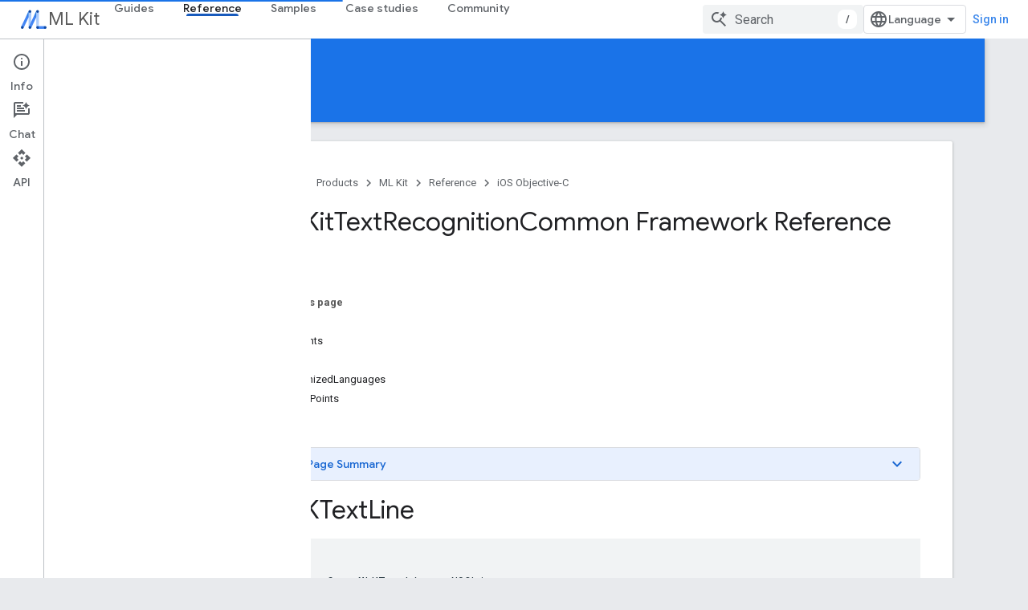

--- FILE ---
content_type: text/html; charset=utf-8
request_url: https://developers-dot-devsite-v2-prod.appspot.com/ml-kit/reference/ios/mlkittextrecognitioncommon/api/reference/Classes/MLKTextLine
body_size: 22792
content:









<!doctype html>
<html 
      lang="en"
      dir="ltr">
  <head>
    <meta name="google-signin-client-id" content="721724668570-nbkv1cfusk7kk4eni4pjvepaus73b13t.apps.googleusercontent.com"><meta name="google-signin-scope"
          content="profile email https://www.googleapis.com/auth/developerprofiles https://www.googleapis.com/auth/developerprofiles.award https://www.googleapis.com/auth/devprofiles.full_control.firstparty"><meta property="og:site_name" content="Google for Developers">
    <meta property="og:type" content="website"><meta name="robots" content="noindex"><meta name="theme-color" content="#1a73e8"><meta charset="utf-8">
    <meta content="IE=Edge" http-equiv="X-UA-Compatible">
    <meta name="viewport" content="width=device-width, initial-scale=1">
    

    <link rel="manifest" href="/_pwa/developers/manifest.json"
          crossorigin="use-credentials">
    <link rel="preconnect" href="//www.gstatic.com" crossorigin>
    <link rel="preconnect" href="//fonts.gstatic.com" crossorigin>
    <link rel="preconnect" href="//fonts.googleapis.com" crossorigin>
    <link rel="preconnect" href="//apis.google.com" crossorigin>
    <link rel="preconnect" href="//www.google-analytics.com" crossorigin><link rel="stylesheet" href="//fonts.googleapis.com/css?family=Google+Sans:400,500|Roboto:400,400italic,500,500italic,700,700italic|Roboto+Mono:400,500,700&display=swap">
      <link rel="stylesheet"
            href="//fonts.googleapis.com/css2?family=Material+Icons&family=Material+Symbols+Outlined&display=block"><link rel="stylesheet" href="https://www.gstatic.com/devrel-devsite/prod/v3df8aae39978de8281d519c083a1ff09816fe422ab8f1bf9f8e360a62fb9949d/developers/css/app.css">
      <link rel="shortcut icon" href="https://www.gstatic.com/devrel-devsite/prod/v3df8aae39978de8281d519c083a1ff09816fe422ab8f1bf9f8e360a62fb9949d/developers/images/favicon-new.png">
    <link rel="apple-touch-icon" href="https://www.gstatic.com/devrel-devsite/prod/v3df8aae39978de8281d519c083a1ff09816fe422ab8f1bf9f8e360a62fb9949d/developers/images/touchicon-180-new.png"><link rel="canonical" href="https://developers.google.com/ml-kit/reference/ios/mlkittextrecognitioncommon/api/reference/Classes/MLKTextLine">
      <link rel="dns-prefetch" href="//developers-dot-devsite-v2-prod.appspot.com"><link rel="search" type="application/opensearchdescription+xml"
            title="Google for Developers" href="https://developers-dot-devsite-v2-prod.appspot.com/s/opensearch.xml">
      <link rel="alternate" hreflang="en"
          href="https://developers.google.com/ml-kit/reference/ios/mlkittextrecognitioncommon/api/reference/Classes/MLKTextLine" /><link rel="alternate" hreflang="x-default" href="https://developers.google.com/ml-kit/reference/ios/mlkittextrecognitioncommon/api/reference/Classes/MLKTextLine" /><link rel="alternate" hreflang="ar"
          href="https://developers.google.com/ml-kit/reference/ios/mlkittextrecognitioncommon/api/reference/Classes/MLKTextLine?hl=ar" /><link rel="alternate" hreflang="bn"
          href="https://developers.google.com/ml-kit/reference/ios/mlkittextrecognitioncommon/api/reference/Classes/MLKTextLine?hl=bn" /><link rel="alternate" hreflang="zh-Hans"
          href="https://developers.google.com/ml-kit/reference/ios/mlkittextrecognitioncommon/api/reference/Classes/MLKTextLine?hl=zh-cn" /><link rel="alternate" hreflang="zh-Hant"
          href="https://developers.google.com/ml-kit/reference/ios/mlkittextrecognitioncommon/api/reference/Classes/MLKTextLine?hl=zh-tw" /><link rel="alternate" hreflang="fa"
          href="https://developers.google.com/ml-kit/reference/ios/mlkittextrecognitioncommon/api/reference/Classes/MLKTextLine?hl=fa" /><link rel="alternate" hreflang="fr"
          href="https://developers.google.com/ml-kit/reference/ios/mlkittextrecognitioncommon/api/reference/Classes/MLKTextLine?hl=fr" /><link rel="alternate" hreflang="de"
          href="https://developers.google.com/ml-kit/reference/ios/mlkittextrecognitioncommon/api/reference/Classes/MLKTextLine?hl=de" /><link rel="alternate" hreflang="he"
          href="https://developers.google.com/ml-kit/reference/ios/mlkittextrecognitioncommon/api/reference/Classes/MLKTextLine?hl=he" /><link rel="alternate" hreflang="hi"
          href="https://developers.google.com/ml-kit/reference/ios/mlkittextrecognitioncommon/api/reference/Classes/MLKTextLine?hl=hi" /><link rel="alternate" hreflang="id"
          href="https://developers.google.com/ml-kit/reference/ios/mlkittextrecognitioncommon/api/reference/Classes/MLKTextLine?hl=id" /><link rel="alternate" hreflang="it"
          href="https://developers.google.com/ml-kit/reference/ios/mlkittextrecognitioncommon/api/reference/Classes/MLKTextLine?hl=it" /><link rel="alternate" hreflang="ja"
          href="https://developers.google.com/ml-kit/reference/ios/mlkittextrecognitioncommon/api/reference/Classes/MLKTextLine?hl=ja" /><link rel="alternate" hreflang="ko"
          href="https://developers.google.com/ml-kit/reference/ios/mlkittextrecognitioncommon/api/reference/Classes/MLKTextLine?hl=ko" /><link rel="alternate" hreflang="pl"
          href="https://developers.google.com/ml-kit/reference/ios/mlkittextrecognitioncommon/api/reference/Classes/MLKTextLine?hl=pl" /><link rel="alternate" hreflang="pt-BR"
          href="https://developers.google.com/ml-kit/reference/ios/mlkittextrecognitioncommon/api/reference/Classes/MLKTextLine?hl=pt-br" /><link rel="alternate" hreflang="ru"
          href="https://developers.google.com/ml-kit/reference/ios/mlkittextrecognitioncommon/api/reference/Classes/MLKTextLine?hl=ru" /><link rel="alternate" hreflang="es-419"
          href="https://developers.google.com/ml-kit/reference/ios/mlkittextrecognitioncommon/api/reference/Classes/MLKTextLine?hl=es-419" /><link rel="alternate" hreflang="th"
          href="https://developers.google.com/ml-kit/reference/ios/mlkittextrecognitioncommon/api/reference/Classes/MLKTextLine?hl=th" /><link rel="alternate" hreflang="tr"
          href="https://developers.google.com/ml-kit/reference/ios/mlkittextrecognitioncommon/api/reference/Classes/MLKTextLine?hl=tr" /><link rel="alternate" hreflang="vi"
          href="https://developers.google.com/ml-kit/reference/ios/mlkittextrecognitioncommon/api/reference/Classes/MLKTextLine?hl=vi" /><title>MLKitTextRecognitionCommon Framework Reference &nbsp;|&nbsp; ML Kit &nbsp;|&nbsp; Google for Developers</title>

<meta property="og:title" content="MLKitTextRecognitionCommon Framework Reference &nbsp;|&nbsp; ML Kit &nbsp;|&nbsp; Google for Developers"><meta property="og:url" content="https://developers.google.com/ml-kit/reference/ios/mlkittextrecognitioncommon/api/reference/Classes/MLKTextLine"><meta property="og:image" content="https://www.gstatic.com/devrel-devsite/prod/v3df8aae39978de8281d519c083a1ff09816fe422ab8f1bf9f8e360a62fb9949d/developers/images/opengraph/google-blue.png">
  <meta property="og:image:width" content="1200">
  <meta property="og:image:height" content="675"><meta property="og:locale" content="en"><meta name="twitter:card" content="summary_large_image"><script type="application/ld+json">
  {
    "@context": "https://schema.org",
    "@type": "Article",
    
    "headline": "MLKitTextRecognitionCommon Framework Reference"
  }
</script><script type="application/ld+json">
  {
    "@context": "https://schema.org",
    "@type": "BreadcrumbList",
    "itemListElement": [{
      "@type": "ListItem",
      "position": 1,
      "name": "ML Kit",
      "item": "https://developers.google.com/ml-kit"
    },{
      "@type": "ListItem",
      "position": 2,
      "name": "MLKitTextRecognitionCommon Framework Reference",
      "item": "https://developers.google.com/ml-kit/reference/ios/mlkittextrecognitioncommon/api/reference/Classes/MLKTextLine"
    }]
  }
  </script>
  
    
    
    
    
  
  <meta name="gtm_var" data-key="docType" data-value="reference">
  

    
      <link rel="stylesheet" href="/extras.css"></head>
  <body class="color-scheme--light"
        template="page"
        theme="google-blue"
        type="article"
        
        
        
        layout="docs"
        
        
        
        
        
          
            concierge='closed'
          
        
        display-toc
        pending>
  
    <devsite-progress type="indeterminate" id="app-progress"></devsite-progress>
  
  
    <a href="#main-content" class="skip-link button">
      
      Skip to main content
    </a>
    <section class="devsite-wrapper">
      <devsite-cookie-notification-bar></devsite-cookie-notification-bar><devsite-header role="banner">
  
    





















<div class="devsite-header--inner" data-nosnippet>
  <div class="devsite-top-logo-row-wrapper-wrapper">
    <div class="devsite-top-logo-row-wrapper">
      <div class="devsite-top-logo-row">
        <button type="button" id="devsite-hamburger-menu"
          class="devsite-header-icon-button button-flat material-icons gc-analytics-event"
          data-category="Site-Wide Custom Events"
          data-label="Navigation menu button"
          visually-hidden
          aria-label="Open menu">
        </button>
        
<div class="devsite-product-name-wrapper">

  
    
  
  <a href="https://developers-dot-devsite-v2-prod.appspot.com/ml-kit">
    
  <div class="devsite-product-logo-container"
       
       
       
    size="medium"
  >
  
    <picture>
      
      <img class="devsite-product-logo"
           alt="ML Kit"
           src="https://developers-dot-devsite-v2-prod.appspot.com/static/ml-kit/images/MLKit_Icon.png"
           srcset="https://developers-dot-devsite-v2-prod.appspot.com/static/ml-kit/images/MLKit_Icon_36.png 36w, https://developers-dot-devsite-v2-prod.appspot.com/static/ml-kit/images/MLKit_Icon_48.png 48w, https://developers-dot-devsite-v2-prod.appspot.com/static/ml-kit/images/MLKit_Icon_72.png 72w, https://developers-dot-devsite-v2-prod.appspot.com/static/ml-kit/images/MLKit_Icon_96.png 96w, https://developers-dot-devsite-v2-prod.appspot.com/static/ml-kit/images/MLKit_Icon_480.png 480w, https://developers-dot-devsite-v2-prod.appspot.com/static/ml-kit/images/MLKit_Icon_720.png 720w, https://developers-dot-devsite-v2-prod.appspot.com/static/ml-kit/images/MLKit_Icon_856.png 856w, https://developers-dot-devsite-v2-prod.appspot.com/static/ml-kit/images/MLKit_Icon_960.png 960w, https://developers-dot-devsite-v2-prod.appspot.com/static/ml-kit/images/MLKit_Icon_1440.png 1440w, https://developers-dot-devsite-v2-prod.appspot.com/static/ml-kit/images/MLKit_Icon_1920.png 1920w, https://developers-dot-devsite-v2-prod.appspot.com/static/ml-kit/images/MLKit_Icon_2880.png 2880w"
           sizes="64px"
           loading="lazy"
           >
    </picture>
  
  </div>
  
  </a>
  

  



  
  
  <span class="devsite-product-name">
    <ul class="devsite-breadcrumb-list"
  >
  
  <li class="devsite-breadcrumb-item
             ">
    
    
    
      
      
        
  <a href="https://developers-dot-devsite-v2-prod.appspot.com/ml-kit"
      
        class="devsite-breadcrumb-link gc-analytics-event"
      
        data-category="Site-Wide Custom Events"
      
        data-label="Upper Header"
      
        data-value="1"
      
        track-type="globalNav"
      
        track-name="breadcrumb"
      
        track-metadata-position="1"
      
        track-metadata-eventdetail="ML Kit"
      
    >
    
          ML Kit
        
  </a>
  
      
    
  </li>
  
</ul>
  </span>

</div>
        <div class="devsite-top-logo-row-middle">
          <div class="devsite-header-upper-tabs">
            
              
              
  <devsite-tabs class="upper-tabs">

    <nav class="devsite-tabs-wrapper" aria-label="Upper tabs">
      
        
          <tab  >
            
    <a href="https://developers-dot-devsite-v2-prod.appspot.com/ml-kit/guides"
    class="devsite-tabs-content gc-analytics-event "
      track-metadata-eventdetail="https://developers-dot-devsite-v2-prod.appspot.com/ml-kit/guides"
    
       track-type="nav"
       track-metadata-position="nav - guides"
       track-metadata-module="primary nav"
       
       
         
           data-category="Site-Wide Custom Events"
         
           data-label="Tab: Guides"
         
           track-name="guides"
         
       >
    Guides
  
    </a>
    
  
          </tab>
        
      
        
          <tab  class="devsite-active">
            
    <a href="https://developers-dot-devsite-v2-prod.appspot.com/ml-kit/reference/android"
    class="devsite-tabs-content gc-analytics-event "
      track-metadata-eventdetail="https://developers-dot-devsite-v2-prod.appspot.com/ml-kit/reference/android"
    
       track-type="nav"
       track-metadata-position="nav - reference"
       track-metadata-module="primary nav"
       aria-label="Reference, selected" 
       
         
           data-category="Site-Wide Custom Events"
         
           data-label="Tab: Reference"
         
           track-name="reference"
         
       >
    Reference
  
    </a>
    
  
          </tab>
        
      
        
          <tab  >
            
    <a href="https://developers-dot-devsite-v2-prod.appspot.com/ml-kit/samples"
    class="devsite-tabs-content gc-analytics-event "
      track-metadata-eventdetail="https://developers-dot-devsite-v2-prod.appspot.com/ml-kit/samples"
    
       track-type="nav"
       track-metadata-position="nav - samples"
       track-metadata-module="primary nav"
       
       
         
           data-category="Site-Wide Custom Events"
         
           data-label="Tab: Samples"
         
           track-name="samples"
         
       >
    Samples
  
    </a>
    
  
          </tab>
        
      
        
          <tab  >
            
    <a href="https://developers-dot-devsite-v2-prod.appspot.com/ml-kit/case-studies"
    class="devsite-tabs-content gc-analytics-event "
      track-metadata-eventdetail="https://developers-dot-devsite-v2-prod.appspot.com/ml-kit/case-studies"
    
       track-type="nav"
       track-metadata-position="nav - case studies"
       track-metadata-module="primary nav"
       
       
         
           data-category="Site-Wide Custom Events"
         
           data-label="Tab: Case studies"
         
           track-name="case studies"
         
       >
    Case studies
  
    </a>
    
  
          </tab>
        
      
        
          <tab  >
            
    <a href="https://developers-dot-devsite-v2-prod.appspot.com/ml-kit/community"
    class="devsite-tabs-content gc-analytics-event "
      track-metadata-eventdetail="https://developers-dot-devsite-v2-prod.appspot.com/ml-kit/community"
    
       track-type="nav"
       track-metadata-position="nav - community"
       track-metadata-module="primary nav"
       
       
         
           data-category="Site-Wide Custom Events"
         
           data-label="Tab: Community"
         
           track-name="community"
         
       >
    Community
  
    </a>
    
  
          </tab>
        
      
    </nav>

  </devsite-tabs>

            
           </div>
          
<devsite-search
    enable-signin
    enable-search
    enable-suggestions
      enable-query-completion
    
    enable-search-summaries
    project-name="ML Kit"
    tenant-name="Google for Developers"
    project-scope="/ml-kit"
    url-scoped="https://developers-dot-devsite-v2-prod.appspot.com/s/results/ml-kit"
    
    
    
    >
  <form class="devsite-search-form" action="https://developers-dot-devsite-v2-prod.appspot.com/s/results" method="GET">
    <div class="devsite-search-container">
      <button type="button"
              search-open
              class="devsite-search-button devsite-header-icon-button button-flat material-icons"
              
              aria-label="Open search"></button>
      <div class="devsite-searchbox">
        <input
          aria-activedescendant=""
          aria-autocomplete="list"
          
          aria-label="Search"
          aria-expanded="false"
          aria-haspopup="listbox"
          autocomplete="off"
          class="devsite-search-field devsite-search-query"
          name="q"
          
          placeholder="Search"
          role="combobox"
          type="text"
          value=""
          >
          <div class="devsite-search-image material-icons" aria-hidden="true">
            
              <svg class="devsite-search-ai-image" width="24" height="24" viewBox="0 0 24 24" fill="none" xmlns="http://www.w3.org/2000/svg">
                  <g clip-path="url(#clip0_6641_386)">
                    <path d="M19.6 21L13.3 14.7C12.8 15.1 12.225 15.4167 11.575 15.65C10.925 15.8833 10.2333 16 9.5 16C7.68333 16 6.14167 15.375 4.875 14.125C3.625 12.8583 3 11.3167 3 9.5C3 7.68333 3.625 6.15 4.875 4.9C6.14167 3.63333 7.68333 3 9.5 3C10.0167 3 10.5167 3.05833 11 3.175C11.4833 3.275 11.9417 3.43333 12.375 3.65L10.825 5.2C10.6083 5.13333 10.3917 5.08333 10.175 5.05C9.95833 5.01667 9.73333 5 9.5 5C8.25 5 7.18333 5.44167 6.3 6.325C5.43333 7.19167 5 8.25 5 9.5C5 10.75 5.43333 11.8167 6.3 12.7C7.18333 13.5667 8.25 14 9.5 14C10.6667 14 11.6667 13.625 12.5 12.875C13.35 12.1083 13.8417 11.15 13.975 10H15.975C15.925 10.6333 15.7833 11.2333 15.55 11.8C15.3333 12.3667 15.05 12.8667 14.7 13.3L21 19.6L19.6 21ZM17.5 12C17.5 10.4667 16.9667 9.16667 15.9 8.1C14.8333 7.03333 13.5333 6.5 12 6.5C13.5333 6.5 14.8333 5.96667 15.9 4.9C16.9667 3.83333 17.5 2.53333 17.5 0.999999C17.5 2.53333 18.0333 3.83333 19.1 4.9C20.1667 5.96667 21.4667 6.5 23 6.5C21.4667 6.5 20.1667 7.03333 19.1 8.1C18.0333 9.16667 17.5 10.4667 17.5 12Z" fill="#5F6368"/>
                  </g>
                <defs>
                <clipPath id="clip0_6641_386">
                <rect width="24" height="24" fill="white"/>
                </clipPath>
                </defs>
              </svg>
            
          </div>
          <div class="devsite-search-shortcut-icon-container" aria-hidden="true">
            <kbd class="devsite-search-shortcut-icon">/</kbd>
          </div>
      </div>
    </div>
  </form>
  <button type="button"
          search-close
          class="devsite-search-button devsite-header-icon-button button-flat material-icons"
          
          aria-label="Close search"></button>
</devsite-search>

        </div>

        

          

          

          

          
<devsite-language-selector>
  <ul role="presentation">
    
    
    <li role="presentation">
      <a role="menuitem" lang="en"
        >English</a>
    </li>
    
    <li role="presentation">
      <a role="menuitem" lang="de"
        >Deutsch</a>
    </li>
    
    <li role="presentation">
      <a role="menuitem" lang="es"
        >Español</a>
    </li>
    
    <li role="presentation">
      <a role="menuitem" lang="es_419"
        >Español – América Latina</a>
    </li>
    
    <li role="presentation">
      <a role="menuitem" lang="fr"
        >Français</a>
    </li>
    
    <li role="presentation">
      <a role="menuitem" lang="id"
        >Indonesia</a>
    </li>
    
    <li role="presentation">
      <a role="menuitem" lang="it"
        >Italiano</a>
    </li>
    
    <li role="presentation">
      <a role="menuitem" lang="pl"
        >Polski</a>
    </li>
    
    <li role="presentation">
      <a role="menuitem" lang="pt_br"
        >Português – Brasil</a>
    </li>
    
    <li role="presentation">
      <a role="menuitem" lang="vi"
        >Tiếng Việt</a>
    </li>
    
    <li role="presentation">
      <a role="menuitem" lang="tr"
        >Türkçe</a>
    </li>
    
    <li role="presentation">
      <a role="menuitem" lang="ru"
        >Русский</a>
    </li>
    
    <li role="presentation">
      <a role="menuitem" lang="he"
        >עברית</a>
    </li>
    
    <li role="presentation">
      <a role="menuitem" lang="ar"
        >العربيّة</a>
    </li>
    
    <li role="presentation">
      <a role="menuitem" lang="fa"
        >فارسی</a>
    </li>
    
    <li role="presentation">
      <a role="menuitem" lang="hi"
        >हिंदी</a>
    </li>
    
    <li role="presentation">
      <a role="menuitem" lang="bn"
        >বাংলা</a>
    </li>
    
    <li role="presentation">
      <a role="menuitem" lang="th"
        >ภาษาไทย</a>
    </li>
    
    <li role="presentation">
      <a role="menuitem" lang="zh_cn"
        >中文 – 简体</a>
    </li>
    
    <li role="presentation">
      <a role="menuitem" lang="zh_tw"
        >中文 – 繁體</a>
    </li>
    
    <li role="presentation">
      <a role="menuitem" lang="ja"
        >日本語</a>
    </li>
    
    <li role="presentation">
      <a role="menuitem" lang="ko"
        >한국어</a>
    </li>
    
  </ul>
</devsite-language-selector>


          

        

        
          <devsite-user 
                        
                        
                          enable-profiles
                        
                        
                          fp-auth
                        
                        id="devsite-user">
            
              
              <span class="button devsite-top-button" aria-hidden="true" visually-hidden>Sign in</span>
            
          </devsite-user>
        
        
        
      </div>
    </div>
  </div>



  <div class="devsite-collapsible-section
    ">
    <div class="devsite-header-background">
      
        
          <div class="devsite-product-id-row"
           >
            <div class="devsite-product-description-row">
              
                
                <div class="devsite-product-id">
                  
                  
                  
                    <ul class="devsite-breadcrumb-list"
  >
  
  <li class="devsite-breadcrumb-item
             ">
    
    
    
      
        
  <a href="https://developers-dot-devsite-v2-prod.appspot.com/ml-kit/reference/android"
      
        class="devsite-breadcrumb-link gc-analytics-event"
      
        data-category="Site-Wide Custom Events"
      
        data-label="Lower Header"
      
        data-value="1"
      
        track-type="globalNav"
      
        track-name="breadcrumb"
      
        track-metadata-position="1"
      
        track-metadata-eventdetail=""
      
    >
    
          Reference
        
  </a>
  
      
    
  </li>
  
</ul>
                </div>
                
              
              
            </div>
            
          </div>
          
        
      
      
        <div class="devsite-doc-set-nav-row">
          
          
            
            
  <devsite-tabs class="lower-tabs">

    <nav class="devsite-tabs-wrapper" aria-label="Lower tabs">
      
        
          <tab  >
            
    <a href="https://developers-dot-devsite-v2-prod.appspot.com/ml-kit/reference/android"
    class="devsite-tabs-content gc-analytics-event "
      track-metadata-eventdetail="https://developers-dot-devsite-v2-prod.appspot.com/ml-kit/reference/android"
    
       track-type="nav"
       track-metadata-position="nav - android"
       track-metadata-module="primary nav"
       
       
         
           data-category="Site-Wide Custom Events"
         
           data-label="Tab: Android"
         
           track-name="android"
         
       >
    Android
  
    </a>
    
  
          </tab>
        
      
        
          <tab  >
            
    <a href="https://developers-dot-devsite-v2-prod.appspot.com/ml-kit/reference/ios-swift"
    class="devsite-tabs-content gc-analytics-event "
      track-metadata-eventdetail="https://developers-dot-devsite-v2-prod.appspot.com/ml-kit/reference/ios-swift"
    
       track-type="nav"
       track-metadata-position="nav - ios swift"
       track-metadata-module="primary nav"
       
       
         
           data-category="Site-Wide Custom Events"
         
           data-label="Tab: iOS Swift"
         
           track-name="ios swift"
         
       >
    iOS Swift
  
    </a>
    
  
          </tab>
        
      
        
          <tab  class="devsite-active">
            
    <a href="https://developers-dot-devsite-v2-prod.appspot.com/ml-kit/reference/ios-objc"
    class="devsite-tabs-content gc-analytics-event "
      track-metadata-eventdetail="https://developers-dot-devsite-v2-prod.appspot.com/ml-kit/reference/ios-objc"
    
       track-type="nav"
       track-metadata-position="nav - ios objective-c"
       track-metadata-module="primary nav"
       aria-label="iOS Objective-C, selected" 
       
         
           data-category="Site-Wide Custom Events"
         
           data-label="Tab: iOS Objective-C"
         
           track-name="ios objective-c"
         
       >
    iOS Objective-C
  
    </a>
    
  
          </tab>
        
      
    </nav>

  </devsite-tabs>

          
          
        </div>
      
    </div>
  </div>

</div>



  

  
</devsite-header>
      <devsite-book-nav scrollbars >
        
          





















<div class="devsite-book-nav-filter"
     >
  <span class="filter-list-icon material-icons" aria-hidden="true"></span>
  <input type="text"
         placeholder="Filter"
         
         aria-label="Type to filter"
         role="searchbox">
  
  <span class="filter-clear-button hidden"
        data-title="Clear filter"
        aria-label="Clear filter"
        role="button"
        tabindex="0"></span>
</div>

<nav class="devsite-book-nav devsite-nav nocontent"
     aria-label="Side menu">
  <div class="devsite-mobile-header">
    <button type="button"
            id="devsite-close-nav"
            class="devsite-header-icon-button button-flat material-icons gc-analytics-event"
            data-category="Site-Wide Custom Events"
            data-label="Close navigation"
            aria-label="Close navigation">
    </button>
    <div class="devsite-product-name-wrapper">

  
    
  
  <a href="https://developers-dot-devsite-v2-prod.appspot.com/ml-kit">
    
  <div class="devsite-product-logo-container"
       
       
       
    size="medium"
  >
  
    <picture>
      
      <img class="devsite-product-logo"
           alt="ML Kit"
           src="https://developers-dot-devsite-v2-prod.appspot.com/static/ml-kit/images/MLKit_Icon.png"
           srcset="https://developers-dot-devsite-v2-prod.appspot.com/static/ml-kit/images/MLKit_Icon_36.png 36w, https://developers-dot-devsite-v2-prod.appspot.com/static/ml-kit/images/MLKit_Icon_48.png 48w, https://developers-dot-devsite-v2-prod.appspot.com/static/ml-kit/images/MLKit_Icon_72.png 72w, https://developers-dot-devsite-v2-prod.appspot.com/static/ml-kit/images/MLKit_Icon_96.png 96w, https://developers-dot-devsite-v2-prod.appspot.com/static/ml-kit/images/MLKit_Icon_480.png 480w, https://developers-dot-devsite-v2-prod.appspot.com/static/ml-kit/images/MLKit_Icon_720.png 720w, https://developers-dot-devsite-v2-prod.appspot.com/static/ml-kit/images/MLKit_Icon_856.png 856w, https://developers-dot-devsite-v2-prod.appspot.com/static/ml-kit/images/MLKit_Icon_960.png 960w, https://developers-dot-devsite-v2-prod.appspot.com/static/ml-kit/images/MLKit_Icon_1440.png 1440w, https://developers-dot-devsite-v2-prod.appspot.com/static/ml-kit/images/MLKit_Icon_1920.png 1920w, https://developers-dot-devsite-v2-prod.appspot.com/static/ml-kit/images/MLKit_Icon_2880.png 2880w"
           sizes="64px"
           loading="lazy"
           >
    </picture>
  
  </div>
  
  </a>
  

  


  
      <span class="devsite-product-name">
        
        
        <ul class="devsite-breadcrumb-list"
  >
  
  <li class="devsite-breadcrumb-item
             ">
    
    
    
      
      
        
  <a href="https://developers-dot-devsite-v2-prod.appspot.com/ml-kit"
      
        class="devsite-breadcrumb-link gc-analytics-event"
      
        data-category="Site-Wide Custom Events"
      
        data-label="Upper Header"
      
        data-value="1"
      
        track-type="globalNav"
      
        track-name="breadcrumb"
      
        track-metadata-position="1"
      
        track-metadata-eventdetail="ML Kit"
      
    >
    
          ML Kit
        
  </a>
  
      
    
  </li>
  
</ul>
      </span>
    

</div>
  </div>

  <div class="devsite-book-nav-wrapper">
    <div class="devsite-mobile-nav-top">
      
        <ul class="devsite-nav-list">
          
            <li class="devsite-nav-item">
              
  
  <a href="/ml-kit/guides"
    
       class="devsite-nav-title gc-analytics-event
              
              "
    

    
      
        data-category="Site-Wide Custom Events"
      
        data-label="Tab: Guides"
      
        track-name="guides"
      
    
     data-category="Site-Wide Custom Events"
     data-label="Responsive Tab: Guides"
     track-type="globalNav"
     track-metadata-eventDetail="globalMenu"
     track-metadata-position="nav">
  
    <span class="devsite-nav-text" tooltip >
      Guides
   </span>
    
  
  </a>
  

  
              
            </li>
          
            <li class="devsite-nav-item">
              
  
  <a href="/ml-kit/reference/android"
    
       class="devsite-nav-title gc-analytics-event
              
              devsite-nav-active"
    

    
      
        data-category="Site-Wide Custom Events"
      
        data-label="Tab: Reference"
      
        track-name="reference"
      
    
     data-category="Site-Wide Custom Events"
     data-label="Responsive Tab: Reference"
     track-type="globalNav"
     track-metadata-eventDetail="globalMenu"
     track-metadata-position="nav">
  
    <span class="devsite-nav-text" tooltip >
      Reference
   </span>
    
  
  </a>
  

  
              
                <ul class="devsite-nav-responsive-tabs">
                  
                    
                    
                    
                    <li class="devsite-nav-item">
                      
  
  <a href="/ml-kit/reference/android"
    
       class="devsite-nav-title gc-analytics-event
              
              "
    

    
      
        data-category="Site-Wide Custom Events"
      
        data-label="Tab: Android"
      
        track-name="android"
      
    
     data-category="Site-Wide Custom Events"
     data-label="Responsive Tab: Android"
     track-type="globalNav"
     track-metadata-eventDetail="globalMenu"
     track-metadata-position="nav">
  
    <span class="devsite-nav-text" tooltip >
      Android
   </span>
    
  
  </a>
  

  
                    </li>
                  
                    
                    
                    
                    <li class="devsite-nav-item">
                      
  
  <a href="/ml-kit/reference/ios-swift"
    
       class="devsite-nav-title gc-analytics-event
              
              "
    

    
      
        data-category="Site-Wide Custom Events"
      
        data-label="Tab: iOS Swift"
      
        track-name="ios swift"
      
    
     data-category="Site-Wide Custom Events"
     data-label="Responsive Tab: iOS Swift"
     track-type="globalNav"
     track-metadata-eventDetail="globalMenu"
     track-metadata-position="nav">
  
    <span class="devsite-nav-text" tooltip >
      iOS Swift
   </span>
    
  
  </a>
  

  
                    </li>
                  
                    
                    
                    
                    <li class="devsite-nav-item">
                      
  
  <a href="/ml-kit/reference/ios-objc"
    
       class="devsite-nav-title gc-analytics-event
              
              devsite-nav-active"
    

    
      
        data-category="Site-Wide Custom Events"
      
        data-label="Tab: iOS Objective-C"
      
        track-name="ios objective-c"
      
    
     data-category="Site-Wide Custom Events"
     data-label="Responsive Tab: iOS Objective-C"
     track-type="globalNav"
     track-metadata-eventDetail="globalMenu"
     track-metadata-position="nav">
  
    <span class="devsite-nav-text" tooltip menu="_book">
      iOS Objective-C
   </span>
    
  
  </a>
  

  
                    </li>
                  
                </ul>
              
            </li>
          
            <li class="devsite-nav-item">
              
  
  <a href="/ml-kit/samples"
    
       class="devsite-nav-title gc-analytics-event
              
              "
    

    
      
        data-category="Site-Wide Custom Events"
      
        data-label="Tab: Samples"
      
        track-name="samples"
      
    
     data-category="Site-Wide Custom Events"
     data-label="Responsive Tab: Samples"
     track-type="globalNav"
     track-metadata-eventDetail="globalMenu"
     track-metadata-position="nav">
  
    <span class="devsite-nav-text" tooltip >
      Samples
   </span>
    
  
  </a>
  

  
              
            </li>
          
            <li class="devsite-nav-item">
              
  
  <a href="/ml-kit/case-studies"
    
       class="devsite-nav-title gc-analytics-event
              
              "
    

    
      
        data-category="Site-Wide Custom Events"
      
        data-label="Tab: Case studies"
      
        track-name="case studies"
      
    
     data-category="Site-Wide Custom Events"
     data-label="Responsive Tab: Case studies"
     track-type="globalNav"
     track-metadata-eventDetail="globalMenu"
     track-metadata-position="nav">
  
    <span class="devsite-nav-text" tooltip >
      Case studies
   </span>
    
  
  </a>
  

  
              
            </li>
          
            <li class="devsite-nav-item">
              
  
  <a href="/ml-kit/community"
    
       class="devsite-nav-title gc-analytics-event
              
              "
    

    
      
        data-category="Site-Wide Custom Events"
      
        data-label="Tab: Community"
      
        track-name="community"
      
    
     data-category="Site-Wide Custom Events"
     data-label="Responsive Tab: Community"
     track-type="globalNav"
     track-metadata-eventDetail="globalMenu"
     track-metadata-position="nav">
  
    <span class="devsite-nav-text" tooltip >
      Community
   </span>
    
  
  </a>
  

  
              
            </li>
          
          
          
        </ul>
      
    </div>
    
      <div class="devsite-mobile-nav-bottom">
        
          
          <ul class="devsite-nav-list" menu="_book">
            <li class="devsite-nav-item"><a href="/ml-kit/reference/ios-objc"
        class="devsite-nav-title gc-analytics-event"
        data-category="Site-Wide Custom Events"
        data-label="Book nav link, pathname: /ml-kit/reference/ios-objc"
        track-type="bookNav"
        track-name="click"
        track-metadata-eventdetail="/ml-kit/reference/ios-objc"
      ><span class="devsite-nav-text" tooltip>Objective C APIs</span></a></li>

  <li class="devsite-nav-item
           devsite-nav-expandable"><div class="devsite-expandable-nav">
      <a class="devsite-nav-toggle" aria-hidden="true"></a><div class="devsite-nav-title devsite-nav-title-no-path" tabindex="0" role="button">
        <span class="devsite-nav-text" tooltip>MLKitBarcodeScanning</span>
      </div><ul class="devsite-nav-section"><li class="devsite-nav-item
           devsite-nav-expandable"><div class="devsite-expandable-nav">
      <a class="devsite-nav-toggle" aria-hidden="true"></a><div class="devsite-nav-title devsite-nav-title-no-path" tabindex="0" role="button">
        <span class="devsite-nav-text" tooltip>Classes</span>
      </div><ul class="devsite-nav-section"><li class="devsite-nav-item"><a href="/ml-kit/reference/ios/mlkitbarcodescanning/api/reference/Classes"
        class="devsite-nav-title gc-analytics-event"
        data-category="Site-Wide Custom Events"
        data-label="Book nav link, pathname: /ml-kit/reference/ios/mlkitbarcodescanning/api/reference/Classes"
        track-type="bookNav"
        track-name="click"
        track-metadata-eventdetail="/ml-kit/reference/ios/mlkitbarcodescanning/api/reference/Classes"
      ><span class="devsite-nav-text" tooltip>Overview</span></a></li><li class="devsite-nav-item"><a href="/ml-kit/reference/ios/mlkitbarcodescanning/api/reference/Classes/MLKBarcode"
        class="devsite-nav-title gc-analytics-event"
        data-category="Site-Wide Custom Events"
        data-label="Book nav link, pathname: /ml-kit/reference/ios/mlkitbarcodescanning/api/reference/Classes/MLKBarcode"
        track-type="bookNav"
        track-name="click"
        track-metadata-eventdetail="/ml-kit/reference/ios/mlkitbarcodescanning/api/reference/Classes/MLKBarcode"
      ><span class="devsite-nav-text" tooltip>MLKBarcode</span></a></li><li class="devsite-nav-item"><a href="/ml-kit/reference/ios/mlkitbarcodescanning/api/reference/Classes/MLKBarcodeAddress"
        class="devsite-nav-title gc-analytics-event"
        data-category="Site-Wide Custom Events"
        data-label="Book nav link, pathname: /ml-kit/reference/ios/mlkitbarcodescanning/api/reference/Classes/MLKBarcodeAddress"
        track-type="bookNav"
        track-name="click"
        track-metadata-eventdetail="/ml-kit/reference/ios/mlkitbarcodescanning/api/reference/Classes/MLKBarcodeAddress"
      ><span class="devsite-nav-text" tooltip>MLKBarcodeAddress</span></a></li><li class="devsite-nav-item"><a href="/ml-kit/reference/ios/mlkitbarcodescanning/api/reference/Classes/MLKBarcodeCalendarEvent"
        class="devsite-nav-title gc-analytics-event"
        data-category="Site-Wide Custom Events"
        data-label="Book nav link, pathname: /ml-kit/reference/ios/mlkitbarcodescanning/api/reference/Classes/MLKBarcodeCalendarEvent"
        track-type="bookNav"
        track-name="click"
        track-metadata-eventdetail="/ml-kit/reference/ios/mlkitbarcodescanning/api/reference/Classes/MLKBarcodeCalendarEvent"
      ><span class="devsite-nav-text" tooltip>MLKBarcodeCalendarEvent</span></a></li><li class="devsite-nav-item"><a href="/ml-kit/reference/ios/mlkitbarcodescanning/api/reference/Classes/MLKBarcodeContactInfo"
        class="devsite-nav-title gc-analytics-event"
        data-category="Site-Wide Custom Events"
        data-label="Book nav link, pathname: /ml-kit/reference/ios/mlkitbarcodescanning/api/reference/Classes/MLKBarcodeContactInfo"
        track-type="bookNav"
        track-name="click"
        track-metadata-eventdetail="/ml-kit/reference/ios/mlkitbarcodescanning/api/reference/Classes/MLKBarcodeContactInfo"
      ><span class="devsite-nav-text" tooltip>MLKBarcodeContactInfo</span></a></li><li class="devsite-nav-item"><a href="/ml-kit/reference/ios/mlkitbarcodescanning/api/reference/Classes/MLKBarcodeDriverLicense"
        class="devsite-nav-title gc-analytics-event"
        data-category="Site-Wide Custom Events"
        data-label="Book nav link, pathname: /ml-kit/reference/ios/mlkitbarcodescanning/api/reference/Classes/MLKBarcodeDriverLicense"
        track-type="bookNav"
        track-name="click"
        track-metadata-eventdetail="/ml-kit/reference/ios/mlkitbarcodescanning/api/reference/Classes/MLKBarcodeDriverLicense"
      ><span class="devsite-nav-text" tooltip>MLKBarcodeDriverLicense</span></a></li><li class="devsite-nav-item"><a href="/ml-kit/reference/ios/mlkitbarcodescanning/api/reference/Classes/MLKBarcodeEmail"
        class="devsite-nav-title gc-analytics-event"
        data-category="Site-Wide Custom Events"
        data-label="Book nav link, pathname: /ml-kit/reference/ios/mlkitbarcodescanning/api/reference/Classes/MLKBarcodeEmail"
        track-type="bookNav"
        track-name="click"
        track-metadata-eventdetail="/ml-kit/reference/ios/mlkitbarcodescanning/api/reference/Classes/MLKBarcodeEmail"
      ><span class="devsite-nav-text" tooltip>MLKBarcodeEmail</span></a></li><li class="devsite-nav-item"><a href="/ml-kit/reference/ios/mlkitbarcodescanning/api/reference/Classes/MLKBarcodeGeoPoint"
        class="devsite-nav-title gc-analytics-event"
        data-category="Site-Wide Custom Events"
        data-label="Book nav link, pathname: /ml-kit/reference/ios/mlkitbarcodescanning/api/reference/Classes/MLKBarcodeGeoPoint"
        track-type="bookNav"
        track-name="click"
        track-metadata-eventdetail="/ml-kit/reference/ios/mlkitbarcodescanning/api/reference/Classes/MLKBarcodeGeoPoint"
      ><span class="devsite-nav-text" tooltip>MLKBarcodeGeoPoint</span></a></li><li class="devsite-nav-item"><a href="/ml-kit/reference/ios/mlkitbarcodescanning/api/reference/Classes/MLKBarcodePersonName"
        class="devsite-nav-title gc-analytics-event"
        data-category="Site-Wide Custom Events"
        data-label="Book nav link, pathname: /ml-kit/reference/ios/mlkitbarcodescanning/api/reference/Classes/MLKBarcodePersonName"
        track-type="bookNav"
        track-name="click"
        track-metadata-eventdetail="/ml-kit/reference/ios/mlkitbarcodescanning/api/reference/Classes/MLKBarcodePersonName"
      ><span class="devsite-nav-text" tooltip>MLKBarcodePersonName</span></a></li><li class="devsite-nav-item"><a href="/ml-kit/reference/ios/mlkitbarcodescanning/api/reference/Classes/MLKBarcodePhone"
        class="devsite-nav-title gc-analytics-event"
        data-category="Site-Wide Custom Events"
        data-label="Book nav link, pathname: /ml-kit/reference/ios/mlkitbarcodescanning/api/reference/Classes/MLKBarcodePhone"
        track-type="bookNav"
        track-name="click"
        track-metadata-eventdetail="/ml-kit/reference/ios/mlkitbarcodescanning/api/reference/Classes/MLKBarcodePhone"
      ><span class="devsite-nav-text" tooltip>MLKBarcodePhone</span></a></li><li class="devsite-nav-item"><a href="/ml-kit/reference/ios/mlkitbarcodescanning/api/reference/Classes/MLKBarcodeSMS"
        class="devsite-nav-title gc-analytics-event"
        data-category="Site-Wide Custom Events"
        data-label="Book nav link, pathname: /ml-kit/reference/ios/mlkitbarcodescanning/api/reference/Classes/MLKBarcodeSMS"
        track-type="bookNav"
        track-name="click"
        track-metadata-eventdetail="/ml-kit/reference/ios/mlkitbarcodescanning/api/reference/Classes/MLKBarcodeSMS"
      ><span class="devsite-nav-text" tooltip>MLKBarcodeSMS</span></a></li><li class="devsite-nav-item"><a href="/ml-kit/reference/ios/mlkitbarcodescanning/api/reference/Classes/MLKBarcodeScanner"
        class="devsite-nav-title gc-analytics-event"
        data-category="Site-Wide Custom Events"
        data-label="Book nav link, pathname: /ml-kit/reference/ios/mlkitbarcodescanning/api/reference/Classes/MLKBarcodeScanner"
        track-type="bookNav"
        track-name="click"
        track-metadata-eventdetail="/ml-kit/reference/ios/mlkitbarcodescanning/api/reference/Classes/MLKBarcodeScanner"
      ><span class="devsite-nav-text" tooltip>MLKBarcodeScanner</span></a></li><li class="devsite-nav-item"><a href="/ml-kit/reference/ios/mlkitbarcodescanning/api/reference/Classes/MLKBarcodeScannerOptions"
        class="devsite-nav-title gc-analytics-event"
        data-category="Site-Wide Custom Events"
        data-label="Book nav link, pathname: /ml-kit/reference/ios/mlkitbarcodescanning/api/reference/Classes/MLKBarcodeScannerOptions"
        track-type="bookNav"
        track-name="click"
        track-metadata-eventdetail="/ml-kit/reference/ios/mlkitbarcodescanning/api/reference/Classes/MLKBarcodeScannerOptions"
      ><span class="devsite-nav-text" tooltip>MLKBarcodeScannerOptions</span></a></li><li class="devsite-nav-item"><a href="/ml-kit/reference/ios/mlkitbarcodescanning/api/reference/Classes/MLKBarcodeURLBookmark"
        class="devsite-nav-title gc-analytics-event"
        data-category="Site-Wide Custom Events"
        data-label="Book nav link, pathname: /ml-kit/reference/ios/mlkitbarcodescanning/api/reference/Classes/MLKBarcodeURLBookmark"
        track-type="bookNav"
        track-name="click"
        track-metadata-eventdetail="/ml-kit/reference/ios/mlkitbarcodescanning/api/reference/Classes/MLKBarcodeURLBookmark"
      ><span class="devsite-nav-text" tooltip>MLKBarcodeURLBookmark</span></a></li><li class="devsite-nav-item"><a href="/ml-kit/reference/ios/mlkitbarcodescanning/api/reference/Classes/MLKBarcodeWiFi"
        class="devsite-nav-title gc-analytics-event"
        data-category="Site-Wide Custom Events"
        data-label="Book nav link, pathname: /ml-kit/reference/ios/mlkitbarcodescanning/api/reference/Classes/MLKBarcodeWiFi"
        track-type="bookNav"
        track-name="click"
        track-metadata-eventdetail="/ml-kit/reference/ios/mlkitbarcodescanning/api/reference/Classes/MLKBarcodeWiFi"
      ><span class="devsite-nav-text" tooltip>MLKBarcodeWiFi</span></a></li></ul></div></li><li class="devsite-nav-item"><a href="/ml-kit/reference/ios/mlkitbarcodescanning/api/reference/Constants"
        class="devsite-nav-title gc-analytics-event"
        data-category="Site-Wide Custom Events"
        data-label="Book nav link, pathname: /ml-kit/reference/ios/mlkitbarcodescanning/api/reference/Constants"
        track-type="bookNav"
        track-name="click"
        track-metadata-eventdetail="/ml-kit/reference/ios/mlkitbarcodescanning/api/reference/Constants"
      ><span class="devsite-nav-text" tooltip>Constants</span></a></li><li class="devsite-nav-item
           devsite-nav-expandable"><div class="devsite-expandable-nav">
      <a class="devsite-nav-toggle" aria-hidden="true"></a><div class="devsite-nav-title devsite-nav-title-no-path" tabindex="0" role="button">
        <span class="devsite-nav-text" tooltip>Enumerations</span>
      </div><ul class="devsite-nav-section"><li class="devsite-nav-item"><a href="/ml-kit/reference/ios/mlkitbarcodescanning/api/reference/Enums"
        class="devsite-nav-title gc-analytics-event"
        data-category="Site-Wide Custom Events"
        data-label="Book nav link, pathname: /ml-kit/reference/ios/mlkitbarcodescanning/api/reference/Enums"
        track-type="bookNav"
        track-name="click"
        track-metadata-eventdetail="/ml-kit/reference/ios/mlkitbarcodescanning/api/reference/Enums"
      ><span class="devsite-nav-text" tooltip>Overview</span></a></li><li class="devsite-nav-item"><a href="/ml-kit/reference/ios/mlkitbarcodescanning/api/reference/Enums/MLKBarcodeFormat"
        class="devsite-nav-title gc-analytics-event"
        data-category="Site-Wide Custom Events"
        data-label="Book nav link, pathname: /ml-kit/reference/ios/mlkitbarcodescanning/api/reference/Enums/MLKBarcodeFormat"
        track-type="bookNav"
        track-name="click"
        track-metadata-eventdetail="/ml-kit/reference/ios/mlkitbarcodescanning/api/reference/Enums/MLKBarcodeFormat"
      ><span class="devsite-nav-text" tooltip>MLKBarcodeFormat</span></a></li></ul></div></li><li class="devsite-nav-item"><a href="/ml-kit/reference/ios/mlkitbarcodescanning/api/reference/Protocols"
        class="devsite-nav-title gc-analytics-event"
        data-category="Site-Wide Custom Events"
        data-label="Book nav link, pathname: /ml-kit/reference/ios/mlkitbarcodescanning/api/reference/Protocols"
        track-type="bookNav"
        track-name="click"
        track-metadata-eventdetail="/ml-kit/reference/ios/mlkitbarcodescanning/api/reference/Protocols"
      ><span class="devsite-nav-text" tooltip>Protocols</span></a></li><li class="devsite-nav-item"><a href="/ml-kit/reference/ios/mlkitbarcodescanning/api/reference/Type-Definitions"
        class="devsite-nav-title gc-analytics-event"
        data-category="Site-Wide Custom Events"
        data-label="Book nav link, pathname: /ml-kit/reference/ios/mlkitbarcodescanning/api/reference/Type-Definitions"
        track-type="bookNav"
        track-name="click"
        track-metadata-eventdetail="/ml-kit/reference/ios/mlkitbarcodescanning/api/reference/Type-Definitions"
      ><span class="devsite-nav-text" tooltip>Type Definitions</span></a></li></ul></div></li>

  <li class="devsite-nav-item
           devsite-nav-expandable"><div class="devsite-expandable-nav">
      <a class="devsite-nav-toggle" aria-hidden="true"></a><div class="devsite-nav-title devsite-nav-title-no-path" tabindex="0" role="button">
        <span class="devsite-nav-text" tooltip>MLKitCommon</span>
      </div><ul class="devsite-nav-section"><li class="devsite-nav-item
           devsite-nav-expandable"><div class="devsite-expandable-nav">
      <a class="devsite-nav-toggle" aria-hidden="true"></a><div class="devsite-nav-title devsite-nav-title-no-path" tabindex="0" role="button">
        <span class="devsite-nav-text" tooltip>Classes</span>
      </div><ul class="devsite-nav-section"><li class="devsite-nav-item"><a href="/ml-kit/reference/ios/mlkitcommon/api/reference/Classes"
        class="devsite-nav-title gc-analytics-event"
        data-category="Site-Wide Custom Events"
        data-label="Book nav link, pathname: /ml-kit/reference/ios/mlkitcommon/api/reference/Classes"
        track-type="bookNav"
        track-name="click"
        track-metadata-eventdetail="/ml-kit/reference/ios/mlkitcommon/api/reference/Classes"
      ><span class="devsite-nav-text" tooltip>Overview</span></a></li><li class="devsite-nav-item"><a href="/ml-kit/reference/ios/mlkitcommon/api/reference/Classes/MLKCustomRemoteModel"
        class="devsite-nav-title gc-analytics-event"
        data-category="Site-Wide Custom Events"
        data-label="Book nav link, pathname: /ml-kit/reference/ios/mlkitcommon/api/reference/Classes/MLKCustomRemoteModel"
        track-type="bookNav"
        track-name="click"
        track-metadata-eventdetail="/ml-kit/reference/ios/mlkitcommon/api/reference/Classes/MLKCustomRemoteModel"
      ><span class="devsite-nav-text" tooltip>MLKCustomRemoteModel</span></a></li><li class="devsite-nav-item"><a href="/ml-kit/reference/ios/mlkitcommon/api/reference/Classes/MLKLocalModel"
        class="devsite-nav-title gc-analytics-event"
        data-category="Site-Wide Custom Events"
        data-label="Book nav link, pathname: /ml-kit/reference/ios/mlkitcommon/api/reference/Classes/MLKLocalModel"
        track-type="bookNav"
        track-name="click"
        track-metadata-eventdetail="/ml-kit/reference/ios/mlkitcommon/api/reference/Classes/MLKLocalModel"
      ><span class="devsite-nav-text" tooltip>MLKLocalModel</span></a></li><li class="devsite-nav-item"><a href="/ml-kit/reference/ios/mlkitcommon/api/reference/Classes/MLKModelDownloadConditions"
        class="devsite-nav-title gc-analytics-event"
        data-category="Site-Wide Custom Events"
        data-label="Book nav link, pathname: /ml-kit/reference/ios/mlkitcommon/api/reference/Classes/MLKModelDownloadConditions"
        track-type="bookNav"
        track-name="click"
        track-metadata-eventdetail="/ml-kit/reference/ios/mlkitcommon/api/reference/Classes/MLKModelDownloadConditions"
      ><span class="devsite-nav-text" tooltip>MLKModelDownloadConditions</span></a></li><li class="devsite-nav-item"><a href="/ml-kit/reference/ios/mlkitcommon/api/reference/Classes/MLKModelManager"
        class="devsite-nav-title gc-analytics-event"
        data-category="Site-Wide Custom Events"
        data-label="Book nav link, pathname: /ml-kit/reference/ios/mlkitcommon/api/reference/Classes/MLKModelManager"
        track-type="bookNav"
        track-name="click"
        track-metadata-eventdetail="/ml-kit/reference/ios/mlkitcommon/api/reference/Classes/MLKModelManager"
      ><span class="devsite-nav-text" tooltip>MLKModelManager</span></a></li><li class="devsite-nav-item"><a href="/ml-kit/reference/ios/mlkitcommon/api/reference/Classes/MLKRemoteModel"
        class="devsite-nav-title gc-analytics-event"
        data-category="Site-Wide Custom Events"
        data-label="Book nav link, pathname: /ml-kit/reference/ios/mlkitcommon/api/reference/Classes/MLKRemoteModel"
        track-type="bookNav"
        track-name="click"
        track-metadata-eventdetail="/ml-kit/reference/ios/mlkitcommon/api/reference/Classes/MLKRemoteModel"
      ><span class="devsite-nav-text" tooltip>MLKRemoteModel</span></a></li><li class="devsite-nav-item"><a href="/ml-kit/reference/ios/mlkitcommon/api/reference/Classes/MLKRemoteModelSource"
        class="devsite-nav-title gc-analytics-event"
        data-category="Site-Wide Custom Events"
        data-label="Book nav link, pathname: /ml-kit/reference/ios/mlkitcommon/api/reference/Classes/MLKRemoteModelSource"
        track-type="bookNav"
        track-name="click"
        track-metadata-eventdetail="/ml-kit/reference/ios/mlkitcommon/api/reference/Classes/MLKRemoteModelSource"
      ><span class="devsite-nav-text" tooltip>MLKRemoteModelSource</span></a></li></ul></div></li><li class="devsite-nav-item"><a href="/ml-kit/reference/ios/mlkitcommon/api/reference/Constants"
        class="devsite-nav-title gc-analytics-event"
        data-category="Site-Wide Custom Events"
        data-label="Book nav link, pathname: /ml-kit/reference/ios/mlkitcommon/api/reference/Constants"
        track-type="bookNav"
        track-name="click"
        track-metadata-eventdetail="/ml-kit/reference/ios/mlkitcommon/api/reference/Constants"
      ><span class="devsite-nav-text" tooltip>Constants</span></a></li><li class="devsite-nav-item"><a href="/ml-kit/reference/ios/mlkitcommon/api/reference/Type-Definitions"
        class="devsite-nav-title gc-analytics-event"
        data-category="Site-Wide Custom Events"
        data-label="Book nav link, pathname: /ml-kit/reference/ios/mlkitcommon/api/reference/Type-Definitions"
        track-type="bookNav"
        track-name="click"
        track-metadata-eventdetail="/ml-kit/reference/ios/mlkitcommon/api/reference/Type-Definitions"
      ><span class="devsite-nav-text" tooltip>Type Definitions</span></a></li></ul></div></li>

  <li class="devsite-nav-item
           devsite-nav-expandable"><div class="devsite-expandable-nav">
      <a class="devsite-nav-toggle" aria-hidden="true"></a><div class="devsite-nav-title devsite-nav-title-no-path" tabindex="0" role="button">
        <span class="devsite-nav-text" tooltip>MLKitDigitalInkRecognition</span>
      </div><ul class="devsite-nav-section"><li class="devsite-nav-item
           devsite-nav-expandable"><div class="devsite-expandable-nav">
      <a class="devsite-nav-toggle" aria-hidden="true"></a><div class="devsite-nav-title devsite-nav-title-no-path" tabindex="0" role="button">
        <span class="devsite-nav-text" tooltip>Classes</span>
      </div><ul class="devsite-nav-section"><li class="devsite-nav-item"><a href="/ml-kit/reference/ios/mlkitdigitalinkrecognition/api/reference/Classes"
        class="devsite-nav-title gc-analytics-event"
        data-category="Site-Wide Custom Events"
        data-label="Book nav link, pathname: /ml-kit/reference/ios/mlkitdigitalinkrecognition/api/reference/Classes"
        track-type="bookNav"
        track-name="click"
        track-metadata-eventdetail="/ml-kit/reference/ios/mlkitdigitalinkrecognition/api/reference/Classes"
      ><span class="devsite-nav-text" tooltip>Overview</span></a></li><li class="devsite-nav-item"><a href="/ml-kit/reference/ios/mlkitdigitalinkrecognition/api/reference/Classes/MLKDigitalInkRecognitionCandidate"
        class="devsite-nav-title gc-analytics-event"
        data-category="Site-Wide Custom Events"
        data-label="Book nav link, pathname: /ml-kit/reference/ios/mlkitdigitalinkrecognition/api/reference/Classes/MLKDigitalInkRecognitionCandidate"
        track-type="bookNav"
        track-name="click"
        track-metadata-eventdetail="/ml-kit/reference/ios/mlkitdigitalinkrecognition/api/reference/Classes/MLKDigitalInkRecognitionCandidate"
      ><span class="devsite-nav-text" tooltip>MLKDigitalInkRecognitionCandidate</span></a></li><li class="devsite-nav-item"><a href="/ml-kit/reference/ios/mlkitdigitalinkrecognition/api/reference/Classes/MLKDigitalInkRecognitionContext"
        class="devsite-nav-title gc-analytics-event"
        data-category="Site-Wide Custom Events"
        data-label="Book nav link, pathname: /ml-kit/reference/ios/mlkitdigitalinkrecognition/api/reference/Classes/MLKDigitalInkRecognitionContext"
        track-type="bookNav"
        track-name="click"
        track-metadata-eventdetail="/ml-kit/reference/ios/mlkitdigitalinkrecognition/api/reference/Classes/MLKDigitalInkRecognitionContext"
      ><span class="devsite-nav-text" tooltip>MLKDigitalInkRecognitionContext</span></a></li><li class="devsite-nav-item"><a href="/ml-kit/reference/ios/mlkitdigitalinkrecognition/api/reference/Classes/MLKDigitalInkRecognitionModel"
        class="devsite-nav-title gc-analytics-event"
        data-category="Site-Wide Custom Events"
        data-label="Book nav link, pathname: /ml-kit/reference/ios/mlkitdigitalinkrecognition/api/reference/Classes/MLKDigitalInkRecognitionModel"
        track-type="bookNav"
        track-name="click"
        track-metadata-eventdetail="/ml-kit/reference/ios/mlkitdigitalinkrecognition/api/reference/Classes/MLKDigitalInkRecognitionModel"
      ><span class="devsite-nav-text" tooltip>MLKDigitalInkRecognitionModel</span></a></li><li class="devsite-nav-item"><a href="/ml-kit/reference/ios/mlkitdigitalinkrecognition/api/reference/Classes/MLKDigitalInkRecognitionModelIdentifier"
        class="devsite-nav-title gc-analytics-event"
        data-category="Site-Wide Custom Events"
        data-label="Book nav link, pathname: /ml-kit/reference/ios/mlkitdigitalinkrecognition/api/reference/Classes/MLKDigitalInkRecognitionModelIdentifier"
        track-type="bookNav"
        track-name="click"
        track-metadata-eventdetail="/ml-kit/reference/ios/mlkitdigitalinkrecognition/api/reference/Classes/MLKDigitalInkRecognitionModelIdentifier"
      ><span class="devsite-nav-text" tooltip>MLKDigitalInkRecognitionModelIdentifier</span></a></li><li class="devsite-nav-item"><a href="/ml-kit/reference/ios/mlkitdigitalinkrecognition/api/reference/Classes/MLKDigitalInkRecognitionResult"
        class="devsite-nav-title gc-analytics-event"
        data-category="Site-Wide Custom Events"
        data-label="Book nav link, pathname: /ml-kit/reference/ios/mlkitdigitalinkrecognition/api/reference/Classes/MLKDigitalInkRecognitionResult"
        track-type="bookNav"
        track-name="click"
        track-metadata-eventdetail="/ml-kit/reference/ios/mlkitdigitalinkrecognition/api/reference/Classes/MLKDigitalInkRecognitionResult"
      ><span class="devsite-nav-text" tooltip>MLKDigitalInkRecognitionResult</span></a></li><li class="devsite-nav-item"><a href="/ml-kit/reference/ios/mlkitdigitalinkrecognition/api/reference/Classes/MLKDigitalInkRecognizer"
        class="devsite-nav-title gc-analytics-event"
        data-category="Site-Wide Custom Events"
        data-label="Book nav link, pathname: /ml-kit/reference/ios/mlkitdigitalinkrecognition/api/reference/Classes/MLKDigitalInkRecognizer"
        track-type="bookNav"
        track-name="click"
        track-metadata-eventdetail="/ml-kit/reference/ios/mlkitdigitalinkrecognition/api/reference/Classes/MLKDigitalInkRecognizer"
      ><span class="devsite-nav-text" tooltip>MLKDigitalInkRecognizer</span></a></li><li class="devsite-nav-item"><a href="/ml-kit/reference/ios/mlkitdigitalinkrecognition/api/reference/Classes/MLKDigitalInkRecognizerOptions"
        class="devsite-nav-title gc-analytics-event"
        data-category="Site-Wide Custom Events"
        data-label="Book nav link, pathname: /ml-kit/reference/ios/mlkitdigitalinkrecognition/api/reference/Classes/MLKDigitalInkRecognizerOptions"
        track-type="bookNav"
        track-name="click"
        track-metadata-eventdetail="/ml-kit/reference/ios/mlkitdigitalinkrecognition/api/reference/Classes/MLKDigitalInkRecognizerOptions"
      ><span class="devsite-nav-text" tooltip>MLKDigitalInkRecognizerOptions</span></a></li><li class="devsite-nav-item"><a href="/ml-kit/reference/ios/mlkitdigitalinkrecognition/api/reference/Classes/MLKInk"
        class="devsite-nav-title gc-analytics-event"
        data-category="Site-Wide Custom Events"
        data-label="Book nav link, pathname: /ml-kit/reference/ios/mlkitdigitalinkrecognition/api/reference/Classes/MLKInk"
        track-type="bookNav"
        track-name="click"
        track-metadata-eventdetail="/ml-kit/reference/ios/mlkitdigitalinkrecognition/api/reference/Classes/MLKInk"
      ><span class="devsite-nav-text" tooltip>MLKInk</span></a></li><li class="devsite-nav-item"><a href="/ml-kit/reference/ios/mlkitdigitalinkrecognition/api/reference/Classes/MLKRemoteModel"
        class="devsite-nav-title gc-analytics-event"
        data-category="Site-Wide Custom Events"
        data-label="Book nav link, pathname: /ml-kit/reference/ios/mlkitdigitalinkrecognition/api/reference/Classes/MLKRemoteModel"
        track-type="bookNav"
        track-name="click"
        track-metadata-eventdetail="/ml-kit/reference/ios/mlkitdigitalinkrecognition/api/reference/Classes/MLKRemoteModel"
      ><span class="devsite-nav-text" tooltip>MLKRemoteModel</span></a></li><li class="devsite-nav-item"><a href="/ml-kit/reference/ios/mlkitdigitalinkrecognition/api/reference/Classes/MLKStroke"
        class="devsite-nav-title gc-analytics-event"
        data-category="Site-Wide Custom Events"
        data-label="Book nav link, pathname: /ml-kit/reference/ios/mlkitdigitalinkrecognition/api/reference/Classes/MLKStroke"
        track-type="bookNav"
        track-name="click"
        track-metadata-eventdetail="/ml-kit/reference/ios/mlkitdigitalinkrecognition/api/reference/Classes/MLKStroke"
      ><span class="devsite-nav-text" tooltip>MLKStroke</span></a></li><li class="devsite-nav-item"><a href="/ml-kit/reference/ios/mlkitdigitalinkrecognition/api/reference/Classes/MLKStrokePoint"
        class="devsite-nav-title gc-analytics-event"
        data-category="Site-Wide Custom Events"
        data-label="Book nav link, pathname: /ml-kit/reference/ios/mlkitdigitalinkrecognition/api/reference/Classes/MLKStrokePoint"
        track-type="bookNav"
        track-name="click"
        track-metadata-eventdetail="/ml-kit/reference/ios/mlkitdigitalinkrecognition/api/reference/Classes/MLKStrokePoint"
      ><span class="devsite-nav-text" tooltip>MLKStrokePoint</span></a></li><li class="devsite-nav-item"><a href="/ml-kit/reference/ios/mlkitdigitalinkrecognition/api/reference/Classes/MLKWritingArea"
        class="devsite-nav-title gc-analytics-event"
        data-category="Site-Wide Custom Events"
        data-label="Book nav link, pathname: /ml-kit/reference/ios/mlkitdigitalinkrecognition/api/reference/Classes/MLKWritingArea"
        track-type="bookNav"
        track-name="click"
        track-metadata-eventdetail="/ml-kit/reference/ios/mlkitdigitalinkrecognition/api/reference/Classes/MLKWritingArea"
      ><span class="devsite-nav-text" tooltip>MLKWritingArea</span></a></li></ul></div></li><li class="devsite-nav-item"><a href="/ml-kit/reference/ios/mlkitdigitalinkrecognition/api/reference/Constants"
        class="devsite-nav-title gc-analytics-event"
        data-category="Site-Wide Custom Events"
        data-label="Book nav link, pathname: /ml-kit/reference/ios/mlkitdigitalinkrecognition/api/reference/Constants"
        track-type="bookNav"
        track-name="click"
        track-metadata-eventdetail="/ml-kit/reference/ios/mlkitdigitalinkrecognition/api/reference/Constants"
      ><span class="devsite-nav-text" tooltip>Constants</span></a></li><li class="devsite-nav-item"><a href="/ml-kit/reference/ios/mlkitdigitalinkrecognition/api/reference/Type-Definitions"
        class="devsite-nav-title gc-analytics-event"
        data-category="Site-Wide Custom Events"
        data-label="Book nav link, pathname: /ml-kit/reference/ios/mlkitdigitalinkrecognition/api/reference/Type-Definitions"
        track-type="bookNav"
        track-name="click"
        track-metadata-eventdetail="/ml-kit/reference/ios/mlkitdigitalinkrecognition/api/reference/Type-Definitions"
      ><span class="devsite-nav-text" tooltip>Type Definitions</span></a></li></ul></div></li>

  <li class="devsite-nav-item
           devsite-nav-expandable"><div class="devsite-expandable-nav">
      <a class="devsite-nav-toggle" aria-hidden="true"></a><div class="devsite-nav-title devsite-nav-title-no-path" tabindex="0" role="button">
        <span class="devsite-nav-text" tooltip>MLKitEntityExtraction</span>
      </div><ul class="devsite-nav-section"><li class="devsite-nav-item
           devsite-nav-expandable"><div class="devsite-expandable-nav">
      <a class="devsite-nav-toggle" aria-hidden="true"></a><div class="devsite-nav-title devsite-nav-title-no-path" tabindex="0" role="button">
        <span class="devsite-nav-text" tooltip>Classes</span>
      </div><ul class="devsite-nav-section"><li class="devsite-nav-item"><a href="/ml-kit/reference/ios/mlkitentityextraction/api/reference/Classes"
        class="devsite-nav-title gc-analytics-event"
        data-category="Site-Wide Custom Events"
        data-label="Book nav link, pathname: /ml-kit/reference/ios/mlkitentityextraction/api/reference/Classes"
        track-type="bookNav"
        track-name="click"
        track-metadata-eventdetail="/ml-kit/reference/ios/mlkitentityextraction/api/reference/Classes"
      ><span class="devsite-nav-text" tooltip>Overview</span></a></li><li class="devsite-nav-item"><a href="/ml-kit/reference/ios/mlkitentityextraction/api/reference/Classes/MLKDateTimeEntity"
        class="devsite-nav-title gc-analytics-event"
        data-category="Site-Wide Custom Events"
        data-label="Book nav link, pathname: /ml-kit/reference/ios/mlkitentityextraction/api/reference/Classes/MLKDateTimeEntity"
        track-type="bookNav"
        track-name="click"
        track-metadata-eventdetail="/ml-kit/reference/ios/mlkitentityextraction/api/reference/Classes/MLKDateTimeEntity"
      ><span class="devsite-nav-text" tooltip>MLKDateTimeEntity</span></a></li><li class="devsite-nav-item"><a href="/ml-kit/reference/ios/mlkitentityextraction/api/reference/Classes/MLKEntity"
        class="devsite-nav-title gc-analytics-event"
        data-category="Site-Wide Custom Events"
        data-label="Book nav link, pathname: /ml-kit/reference/ios/mlkitentityextraction/api/reference/Classes/MLKEntity"
        track-type="bookNav"
        track-name="click"
        track-metadata-eventdetail="/ml-kit/reference/ios/mlkitentityextraction/api/reference/Classes/MLKEntity"
      ><span class="devsite-nav-text" tooltip>MLKEntity</span></a></li><li class="devsite-nav-item"><a href="/ml-kit/reference/ios/mlkitentityextraction/api/reference/Classes/MLKEntityAnnotation"
        class="devsite-nav-title gc-analytics-event"
        data-category="Site-Wide Custom Events"
        data-label="Book nav link, pathname: /ml-kit/reference/ios/mlkitentityextraction/api/reference/Classes/MLKEntityAnnotation"
        track-type="bookNav"
        track-name="click"
        track-metadata-eventdetail="/ml-kit/reference/ios/mlkitentityextraction/api/reference/Classes/MLKEntityAnnotation"
      ><span class="devsite-nav-text" tooltip>MLKEntityAnnotation</span></a></li><li class="devsite-nav-item"><a href="/ml-kit/reference/ios/mlkitentityextraction/api/reference/Classes/MLKEntityExtractionParams"
        class="devsite-nav-title gc-analytics-event"
        data-category="Site-Wide Custom Events"
        data-label="Book nav link, pathname: /ml-kit/reference/ios/mlkitentityextraction/api/reference/Classes/MLKEntityExtractionParams"
        track-type="bookNav"
        track-name="click"
        track-metadata-eventdetail="/ml-kit/reference/ios/mlkitentityextraction/api/reference/Classes/MLKEntityExtractionParams"
      ><span class="devsite-nav-text" tooltip>MLKEntityExtractionParams</span></a></li><li class="devsite-nav-item"><a href="/ml-kit/reference/ios/mlkitentityextraction/api/reference/Classes/MLKEntityExtractionRemoteModel"
        class="devsite-nav-title gc-analytics-event"
        data-category="Site-Wide Custom Events"
        data-label="Book nav link, pathname: /ml-kit/reference/ios/mlkitentityextraction/api/reference/Classes/MLKEntityExtractionRemoteModel"
        track-type="bookNav"
        track-name="click"
        track-metadata-eventdetail="/ml-kit/reference/ios/mlkitentityextraction/api/reference/Classes/MLKEntityExtractionRemoteModel"
      ><span class="devsite-nav-text" tooltip>MLKEntityExtractionRemoteModel</span></a></li><li class="devsite-nav-item"><a href="/ml-kit/reference/ios/mlkitentityextraction/api/reference/Classes/MLKEntityExtractor"
        class="devsite-nav-title gc-analytics-event"
        data-category="Site-Wide Custom Events"
        data-label="Book nav link, pathname: /ml-kit/reference/ios/mlkitentityextraction/api/reference/Classes/MLKEntityExtractor"
        track-type="bookNav"
        track-name="click"
        track-metadata-eventdetail="/ml-kit/reference/ios/mlkitentityextraction/api/reference/Classes/MLKEntityExtractor"
      ><span class="devsite-nav-text" tooltip>MLKEntityExtractor</span></a></li><li class="devsite-nav-item"><a href="/ml-kit/reference/ios/mlkitentityextraction/api/reference/Classes/MLKEntityExtractorOptions"
        class="devsite-nav-title gc-analytics-event"
        data-category="Site-Wide Custom Events"
        data-label="Book nav link, pathname: /ml-kit/reference/ios/mlkitentityextraction/api/reference/Classes/MLKEntityExtractorOptions"
        track-type="bookNav"
        track-name="click"
        track-metadata-eventdetail="/ml-kit/reference/ios/mlkitentityextraction/api/reference/Classes/MLKEntityExtractorOptions"
      ><span class="devsite-nav-text" tooltip>MLKEntityExtractorOptions</span></a></li><li class="devsite-nav-item"><a href="/ml-kit/reference/ios/mlkitentityextraction/api/reference/Classes/MLKFlightNumberEntity"
        class="devsite-nav-title gc-analytics-event"
        data-category="Site-Wide Custom Events"
        data-label="Book nav link, pathname: /ml-kit/reference/ios/mlkitentityextraction/api/reference/Classes/MLKFlightNumberEntity"
        track-type="bookNav"
        track-name="click"
        track-metadata-eventdetail="/ml-kit/reference/ios/mlkitentityextraction/api/reference/Classes/MLKFlightNumberEntity"
      ><span class="devsite-nav-text" tooltip>MLKFlightNumberEntity</span></a></li><li class="devsite-nav-item"><a href="/ml-kit/reference/ios/mlkitentityextraction/api/reference/Classes/MLKIBANEntity"
        class="devsite-nav-title gc-analytics-event"
        data-category="Site-Wide Custom Events"
        data-label="Book nav link, pathname: /ml-kit/reference/ios/mlkitentityextraction/api/reference/Classes/MLKIBANEntity"
        track-type="bookNav"
        track-name="click"
        track-metadata-eventdetail="/ml-kit/reference/ios/mlkitentityextraction/api/reference/Classes/MLKIBANEntity"
      ><span class="devsite-nav-text" tooltip>MLKIBANEntity</span></a></li><li class="devsite-nav-item"><a href="/ml-kit/reference/ios/mlkitentityextraction/api/reference/Classes/MLKISBNEntity"
        class="devsite-nav-title gc-analytics-event"
        data-category="Site-Wide Custom Events"
        data-label="Book nav link, pathname: /ml-kit/reference/ios/mlkitentityextraction/api/reference/Classes/MLKISBNEntity"
        track-type="bookNav"
        track-name="click"
        track-metadata-eventdetail="/ml-kit/reference/ios/mlkitentityextraction/api/reference/Classes/MLKISBNEntity"
      ><span class="devsite-nav-text" tooltip>MLKISBNEntity</span></a></li><li class="devsite-nav-item"><a href="/ml-kit/reference/ios/mlkitentityextraction/api/reference/Classes/MLKModelManager"
        class="devsite-nav-title gc-analytics-event"
        data-category="Site-Wide Custom Events"
        data-label="Book nav link, pathname: /ml-kit/reference/ios/mlkitentityextraction/api/reference/Classes/MLKModelManager"
        track-type="bookNav"
        track-name="click"
        track-metadata-eventdetail="/ml-kit/reference/ios/mlkitentityextraction/api/reference/Classes/MLKModelManager"
      ><span class="devsite-nav-text" tooltip>MLKModelManager</span></a></li><li class="devsite-nav-item"><a href="/ml-kit/reference/ios/mlkitentityextraction/api/reference/Classes/MLKMoneyEntity"
        class="devsite-nav-title gc-analytics-event"
        data-category="Site-Wide Custom Events"
        data-label="Book nav link, pathname: /ml-kit/reference/ios/mlkitentityextraction/api/reference/Classes/MLKMoneyEntity"
        track-type="bookNav"
        track-name="click"
        track-metadata-eventdetail="/ml-kit/reference/ios/mlkitentityextraction/api/reference/Classes/MLKMoneyEntity"
      ><span class="devsite-nav-text" tooltip>MLKMoneyEntity</span></a></li><li class="devsite-nav-item"><a href="/ml-kit/reference/ios/mlkitentityextraction/api/reference/Classes/MLKPaymentCardEntity"
        class="devsite-nav-title gc-analytics-event"
        data-category="Site-Wide Custom Events"
        data-label="Book nav link, pathname: /ml-kit/reference/ios/mlkitentityextraction/api/reference/Classes/MLKPaymentCardEntity"
        track-type="bookNav"
        track-name="click"
        track-metadata-eventdetail="/ml-kit/reference/ios/mlkitentityextraction/api/reference/Classes/MLKPaymentCardEntity"
      ><span class="devsite-nav-text" tooltip>MLKPaymentCardEntity</span></a></li><li class="devsite-nav-item"><a href="/ml-kit/reference/ios/mlkitentityextraction/api/reference/Classes/MLKRemoteModel"
        class="devsite-nav-title gc-analytics-event"
        data-category="Site-Wide Custom Events"
        data-label="Book nav link, pathname: /ml-kit/reference/ios/mlkitentityextraction/api/reference/Classes/MLKRemoteModel"
        track-type="bookNav"
        track-name="click"
        track-metadata-eventdetail="/ml-kit/reference/ios/mlkitentityextraction/api/reference/Classes/MLKRemoteModel"
      ><span class="devsite-nav-text" tooltip>MLKRemoteModel</span></a></li><li class="devsite-nav-item"><a href="/ml-kit/reference/ios/mlkitentityextraction/api/reference/Classes/MLKTrackingNumberEntity"
        class="devsite-nav-title gc-analytics-event"
        data-category="Site-Wide Custom Events"
        data-label="Book nav link, pathname: /ml-kit/reference/ios/mlkitentityextraction/api/reference/Classes/MLKTrackingNumberEntity"
        track-type="bookNav"
        track-name="click"
        track-metadata-eventdetail="/ml-kit/reference/ios/mlkitentityextraction/api/reference/Classes/MLKTrackingNumberEntity"
      ><span class="devsite-nav-text" tooltip>MLKTrackingNumberEntity</span></a></li></ul></div></li><li class="devsite-nav-item"><a href="/ml-kit/reference/ios/mlkitentityextraction/api/reference/Constants"
        class="devsite-nav-title gc-analytics-event"
        data-category="Site-Wide Custom Events"
        data-label="Book nav link, pathname: /ml-kit/reference/ios/mlkitentityextraction/api/reference/Constants"
        track-type="bookNav"
        track-name="click"
        track-metadata-eventdetail="/ml-kit/reference/ios/mlkitentityextraction/api/reference/Constants"
      ><span class="devsite-nav-text" tooltip>Constants</span></a></li><li class="devsite-nav-item
           devsite-nav-expandable"><div class="devsite-expandable-nav">
      <a class="devsite-nav-toggle" aria-hidden="true"></a><div class="devsite-nav-title devsite-nav-title-no-path" tabindex="0" role="button">
        <span class="devsite-nav-text" tooltip>Enumerations</span>
      </div><ul class="devsite-nav-section"><li class="devsite-nav-item"><a href="/ml-kit/reference/ios/mlkitentityextraction/api/reference/Enums"
        class="devsite-nav-title gc-analytics-event"
        data-category="Site-Wide Custom Events"
        data-label="Book nav link, pathname: /ml-kit/reference/ios/mlkitentityextraction/api/reference/Enums"
        track-type="bookNav"
        track-name="click"
        track-metadata-eventdetail="/ml-kit/reference/ios/mlkitentityextraction/api/reference/Enums"
      ><span class="devsite-nav-text" tooltip>Overview</span></a></li><li class="devsite-nav-item"><a href="/ml-kit/reference/ios/mlkitentityextraction/api/reference/Enums/MLKDateTimeGranularity"
        class="devsite-nav-title gc-analytics-event"
        data-category="Site-Wide Custom Events"
        data-label="Book nav link, pathname: /ml-kit/reference/ios/mlkitentityextraction/api/reference/Enums/MLKDateTimeGranularity"
        track-type="bookNav"
        track-name="click"
        track-metadata-eventdetail="/ml-kit/reference/ios/mlkitentityextraction/api/reference/Enums/MLKDateTimeGranularity"
      ><span class="devsite-nav-text" tooltip>MLKDateTimeGranularity</span></a></li><li class="devsite-nav-item"><a href="/ml-kit/reference/ios/mlkitentityextraction/api/reference/Enums/MLKParcelTrackingCarrier"
        class="devsite-nav-title gc-analytics-event"
        data-category="Site-Wide Custom Events"
        data-label="Book nav link, pathname: /ml-kit/reference/ios/mlkitentityextraction/api/reference/Enums/MLKParcelTrackingCarrier"
        track-type="bookNav"
        track-name="click"
        track-metadata-eventdetail="/ml-kit/reference/ios/mlkitentityextraction/api/reference/Enums/MLKParcelTrackingCarrier"
      ><span class="devsite-nav-text" tooltip>MLKParcelTrackingCarrier</span></a></li><li class="devsite-nav-item"><a href="/ml-kit/reference/ios/mlkitentityextraction/api/reference/Enums/MLKPaymentCardNetwork"
        class="devsite-nav-title gc-analytics-event"
        data-category="Site-Wide Custom Events"
        data-label="Book nav link, pathname: /ml-kit/reference/ios/mlkitentityextraction/api/reference/Enums/MLKPaymentCardNetwork"
        track-type="bookNav"
        track-name="click"
        track-metadata-eventdetail="/ml-kit/reference/ios/mlkitentityextraction/api/reference/Enums/MLKPaymentCardNetwork"
      ><span class="devsite-nav-text" tooltip>MLKPaymentCardNetwork</span></a></li></ul></div></li><li class="devsite-nav-item"><a href="/ml-kit/reference/ios/mlkitentityextraction/api/reference/Type-Definitions"
        class="devsite-nav-title gc-analytics-event"
        data-category="Site-Wide Custom Events"
        data-label="Book nav link, pathname: /ml-kit/reference/ios/mlkitentityextraction/api/reference/Type-Definitions"
        track-type="bookNav"
        track-name="click"
        track-metadata-eventdetail="/ml-kit/reference/ios/mlkitentityextraction/api/reference/Type-Definitions"
      ><span class="devsite-nav-text" tooltip>Type Definitions</span></a></li><li class="devsite-nav-item"><a href="/ml-kit/reference/ios/mlkitentityextraction/api/reference/Functions"
        class="devsite-nav-title gc-analytics-event"
        data-category="Site-Wide Custom Events"
        data-label="Book nav link, pathname: /ml-kit/reference/ios/mlkitentityextraction/api/reference/Functions"
        track-type="bookNav"
        track-name="click"
        track-metadata-eventdetail="/ml-kit/reference/ios/mlkitentityextraction/api/reference/Functions"
      ><span class="devsite-nav-text" tooltip>Functions</span></a></li></ul></div></li>

  <li class="devsite-nav-item
           devsite-nav-expandable"><div class="devsite-expandable-nav">
      <a class="devsite-nav-toggle" aria-hidden="true"></a><div class="devsite-nav-title devsite-nav-title-no-path" tabindex="0" role="button">
        <span class="devsite-nav-text" tooltip>MLKitFaceDetection</span>
      </div><ul class="devsite-nav-section"><li class="devsite-nav-item
           devsite-nav-expandable"><div class="devsite-expandable-nav">
      <a class="devsite-nav-toggle" aria-hidden="true"></a><div class="devsite-nav-title devsite-nav-title-no-path" tabindex="0" role="button">
        <span class="devsite-nav-text" tooltip>Classes</span>
      </div><ul class="devsite-nav-section"><li class="devsite-nav-item"><a href="/ml-kit/reference/ios/mlkitfacedetection/api/reference/Classes"
        class="devsite-nav-title gc-analytics-event"
        data-category="Site-Wide Custom Events"
        data-label="Book nav link, pathname: /ml-kit/reference/ios/mlkitfacedetection/api/reference/Classes"
        track-type="bookNav"
        track-name="click"
        track-metadata-eventdetail="/ml-kit/reference/ios/mlkitfacedetection/api/reference/Classes"
      ><span class="devsite-nav-text" tooltip>Overview</span></a></li><li class="devsite-nav-item"><a href="/ml-kit/reference/ios/mlkitfacedetection/api/reference/Classes/MLKFace"
        class="devsite-nav-title gc-analytics-event"
        data-category="Site-Wide Custom Events"
        data-label="Book nav link, pathname: /ml-kit/reference/ios/mlkitfacedetection/api/reference/Classes/MLKFace"
        track-type="bookNav"
        track-name="click"
        track-metadata-eventdetail="/ml-kit/reference/ios/mlkitfacedetection/api/reference/Classes/MLKFace"
      ><span class="devsite-nav-text" tooltip>MLKFace</span></a></li><li class="devsite-nav-item"><a href="/ml-kit/reference/ios/mlkitfacedetection/api/reference/Classes/MLKFaceContour"
        class="devsite-nav-title gc-analytics-event"
        data-category="Site-Wide Custom Events"
        data-label="Book nav link, pathname: /ml-kit/reference/ios/mlkitfacedetection/api/reference/Classes/MLKFaceContour"
        track-type="bookNav"
        track-name="click"
        track-metadata-eventdetail="/ml-kit/reference/ios/mlkitfacedetection/api/reference/Classes/MLKFaceContour"
      ><span class="devsite-nav-text" tooltip>MLKFaceContour</span></a></li><li class="devsite-nav-item"><a href="/ml-kit/reference/ios/mlkitfacedetection/api/reference/Classes/MLKFaceDetector"
        class="devsite-nav-title gc-analytics-event"
        data-category="Site-Wide Custom Events"
        data-label="Book nav link, pathname: /ml-kit/reference/ios/mlkitfacedetection/api/reference/Classes/MLKFaceDetector"
        track-type="bookNav"
        track-name="click"
        track-metadata-eventdetail="/ml-kit/reference/ios/mlkitfacedetection/api/reference/Classes/MLKFaceDetector"
      ><span class="devsite-nav-text" tooltip>MLKFaceDetector</span></a></li><li class="devsite-nav-item"><a href="/ml-kit/reference/ios/mlkitfacedetection/api/reference/Classes/MLKFaceDetectorOptions"
        class="devsite-nav-title gc-analytics-event"
        data-category="Site-Wide Custom Events"
        data-label="Book nav link, pathname: /ml-kit/reference/ios/mlkitfacedetection/api/reference/Classes/MLKFaceDetectorOptions"
        track-type="bookNav"
        track-name="click"
        track-metadata-eventdetail="/ml-kit/reference/ios/mlkitfacedetection/api/reference/Classes/MLKFaceDetectorOptions"
      ><span class="devsite-nav-text" tooltip>MLKFaceDetectorOptions</span></a></li><li class="devsite-nav-item"><a href="/ml-kit/reference/ios/mlkitfacedetection/api/reference/Classes/MLKFaceLandmark"
        class="devsite-nav-title gc-analytics-event"
        data-category="Site-Wide Custom Events"
        data-label="Book nav link, pathname: /ml-kit/reference/ios/mlkitfacedetection/api/reference/Classes/MLKFaceLandmark"
        track-type="bookNav"
        track-name="click"
        track-metadata-eventdetail="/ml-kit/reference/ios/mlkitfacedetection/api/reference/Classes/MLKFaceLandmark"
      ><span class="devsite-nav-text" tooltip>MLKFaceLandmark</span></a></li></ul></div></li><li class="devsite-nav-item"><a href="/ml-kit/reference/ios/mlkitfacedetection/api/reference/Constants"
        class="devsite-nav-title gc-analytics-event"
        data-category="Site-Wide Custom Events"
        data-label="Book nav link, pathname: /ml-kit/reference/ios/mlkitfacedetection/api/reference/Constants"
        track-type="bookNav"
        track-name="click"
        track-metadata-eventdetail="/ml-kit/reference/ios/mlkitfacedetection/api/reference/Constants"
      ><span class="devsite-nav-text" tooltip>Constants</span></a></li><li class="devsite-nav-item"><a href="/ml-kit/reference/ios/mlkitfacedetection/api/reference/Protocols"
        class="devsite-nav-title gc-analytics-event"
        data-category="Site-Wide Custom Events"
        data-label="Book nav link, pathname: /ml-kit/reference/ios/mlkitfacedetection/api/reference/Protocols"
        track-type="bookNav"
        track-name="click"
        track-metadata-eventdetail="/ml-kit/reference/ios/mlkitfacedetection/api/reference/Protocols"
      ><span class="devsite-nav-text" tooltip>Protocols</span></a></li><li class="devsite-nav-item"><a href="/ml-kit/reference/ios/mlkitfacedetection/api/reference/Type-Definitions"
        class="devsite-nav-title gc-analytics-event"
        data-category="Site-Wide Custom Events"
        data-label="Book nav link, pathname: /ml-kit/reference/ios/mlkitfacedetection/api/reference/Type-Definitions"
        track-type="bookNav"
        track-name="click"
        track-metadata-eventdetail="/ml-kit/reference/ios/mlkitfacedetection/api/reference/Type-Definitions"
      ><span class="devsite-nav-text" tooltip>Type Definitions</span></a></li></ul></div></li>

  <li class="devsite-nav-item
           devsite-nav-expandable"><div class="devsite-expandable-nav">
      <a class="devsite-nav-toggle" aria-hidden="true"></a><div class="devsite-nav-title devsite-nav-title-no-path" tabindex="0" role="button">
        <span class="devsite-nav-text" tooltip>MLKitImageLabeling</span>
      </div><ul class="devsite-nav-section"><li class="devsite-nav-item
           devsite-nav-expandable"><div class="devsite-expandable-nav">
      <a class="devsite-nav-toggle" aria-hidden="true"></a><div class="devsite-nav-title devsite-nav-title-no-path" tabindex="0" role="button">
        <span class="devsite-nav-text" tooltip>Classes</span>
      </div><ul class="devsite-nav-section"><li class="devsite-nav-item"><a href="/ml-kit/reference/ios/mlkitimagelabeling/api/reference/Classes"
        class="devsite-nav-title gc-analytics-event"
        data-category="Site-Wide Custom Events"
        data-label="Book nav link, pathname: /ml-kit/reference/ios/mlkitimagelabeling/api/reference/Classes"
        track-type="bookNav"
        track-name="click"
        track-metadata-eventdetail="/ml-kit/reference/ios/mlkitimagelabeling/api/reference/Classes"
      ><span class="devsite-nav-text" tooltip>Overview</span></a></li><li class="devsite-nav-item"><a href="/ml-kit/reference/ios/mlkitimagelabeling/api/reference/Classes/MLKCommonImageLabelerOptions"
        class="devsite-nav-title gc-analytics-event"
        data-category="Site-Wide Custom Events"
        data-label="Book nav link, pathname: /ml-kit/reference/ios/mlkitimagelabeling/api/reference/Classes/MLKCommonImageLabelerOptions"
        track-type="bookNav"
        track-name="click"
        track-metadata-eventdetail="/ml-kit/reference/ios/mlkitimagelabeling/api/reference/Classes/MLKCommonImageLabelerOptions"
      ><span class="devsite-nav-text" tooltip>MLKCommonImageLabelerOptions</span></a></li><li class="devsite-nav-item"><a href="/ml-kit/reference/ios/mlkitimagelabeling/api/reference/Classes/MLKImageLabelerOptions"
        class="devsite-nav-title gc-analytics-event"
        data-category="Site-Wide Custom Events"
        data-label="Book nav link, pathname: /ml-kit/reference/ios/mlkitimagelabeling/api/reference/Classes/MLKImageLabelerOptions"
        track-type="bookNav"
        track-name="click"
        track-metadata-eventdetail="/ml-kit/reference/ios/mlkitimagelabeling/api/reference/Classes/MLKImageLabelerOptions"
      ><span class="devsite-nav-text" tooltip>MLKImageLabelerOptions</span></a></li></ul></div></li></ul></div></li>

  <li class="devsite-nav-item
           devsite-nav-expandable"><div class="devsite-expandable-nav">
      <a class="devsite-nav-toggle" aria-hidden="true"></a><div class="devsite-nav-title devsite-nav-title-no-path" tabindex="0" role="button">
        <span class="devsite-nav-text" tooltip>MLKitImageLabelingCommon</span>
      </div><ul class="devsite-nav-section"><li class="devsite-nav-item
           devsite-nav-expandable"><div class="devsite-expandable-nav">
      <a class="devsite-nav-toggle" aria-hidden="true"></a><div class="devsite-nav-title devsite-nav-title-no-path" tabindex="0" role="button">
        <span class="devsite-nav-text" tooltip>Classes</span>
      </div><ul class="devsite-nav-section"><li class="devsite-nav-item"><a href="/ml-kit/reference/ios/mlkitimagelabelingcommon/api/reference/Classes"
        class="devsite-nav-title gc-analytics-event"
        data-category="Site-Wide Custom Events"
        data-label="Book nav link, pathname: /ml-kit/reference/ios/mlkitimagelabelingcommon/api/reference/Classes"
        track-type="bookNav"
        track-name="click"
        track-metadata-eventdetail="/ml-kit/reference/ios/mlkitimagelabelingcommon/api/reference/Classes"
      ><span class="devsite-nav-text" tooltip>Overview</span></a></li><li class="devsite-nav-item"><a href="/ml-kit/reference/ios/mlkitimagelabelingcommon/api/reference/Classes/MLKCommonImageLabelerOptions"
        class="devsite-nav-title gc-analytics-event"
        data-category="Site-Wide Custom Events"
        data-label="Book nav link, pathname: /ml-kit/reference/ios/mlkitimagelabelingcommon/api/reference/Classes/MLKCommonImageLabelerOptions"
        track-type="bookNav"
        track-name="click"
        track-metadata-eventdetail="/ml-kit/reference/ios/mlkitimagelabelingcommon/api/reference/Classes/MLKCommonImageLabelerOptions"
      ><span class="devsite-nav-text" tooltip>MLKCommonImageLabelerOptions</span></a></li><li class="devsite-nav-item"><a href="/ml-kit/reference/ios/mlkitimagelabelingcommon/api/reference/Classes/MLKImageLabel"
        class="devsite-nav-title gc-analytics-event"
        data-category="Site-Wide Custom Events"
        data-label="Book nav link, pathname: /ml-kit/reference/ios/mlkitimagelabelingcommon/api/reference/Classes/MLKImageLabel"
        track-type="bookNav"
        track-name="click"
        track-metadata-eventdetail="/ml-kit/reference/ios/mlkitimagelabelingcommon/api/reference/Classes/MLKImageLabel"
      ><span class="devsite-nav-text" tooltip>MLKImageLabel</span></a></li><li class="devsite-nav-item"><a href="/ml-kit/reference/ios/mlkitimagelabelingcommon/api/reference/Classes/MLKImageLabeler"
        class="devsite-nav-title gc-analytics-event"
        data-category="Site-Wide Custom Events"
        data-label="Book nav link, pathname: /ml-kit/reference/ios/mlkitimagelabelingcommon/api/reference/Classes/MLKImageLabeler"
        track-type="bookNav"
        track-name="click"
        track-metadata-eventdetail="/ml-kit/reference/ios/mlkitimagelabelingcommon/api/reference/Classes/MLKImageLabeler"
      ><span class="devsite-nav-text" tooltip>MLKImageLabeler</span></a></li></ul></div></li><li class="devsite-nav-item"><a href="/ml-kit/reference/ios/mlkitimagelabelingcommon/api/reference/Protocols"
        class="devsite-nav-title gc-analytics-event"
        data-category="Site-Wide Custom Events"
        data-label="Book nav link, pathname: /ml-kit/reference/ios/mlkitimagelabelingcommon/api/reference/Protocols"
        track-type="bookNav"
        track-name="click"
        track-metadata-eventdetail="/ml-kit/reference/ios/mlkitimagelabelingcommon/api/reference/Protocols"
      ><span class="devsite-nav-text" tooltip>Protocols</span></a></li><li class="devsite-nav-item"><a href="/ml-kit/reference/ios/mlkitimagelabelingcommon/api/reference/Type-Definitions"
        class="devsite-nav-title gc-analytics-event"
        data-category="Site-Wide Custom Events"
        data-label="Book nav link, pathname: /ml-kit/reference/ios/mlkitimagelabelingcommon/api/reference/Type-Definitions"
        track-type="bookNav"
        track-name="click"
        track-metadata-eventdetail="/ml-kit/reference/ios/mlkitimagelabelingcommon/api/reference/Type-Definitions"
      ><span class="devsite-nav-text" tooltip>Type Definitions</span></a></li></ul></div></li>

  <li class="devsite-nav-item
           devsite-nav-expandable"><div class="devsite-expandable-nav">
      <a class="devsite-nav-toggle" aria-hidden="true"></a><div class="devsite-nav-title devsite-nav-title-no-path" tabindex="0" role="button">
        <span class="devsite-nav-text" tooltip>MLKitImageLabelingCustom</span>
      </div><ul class="devsite-nav-section"><li class="devsite-nav-item
           devsite-nav-expandable"><div class="devsite-expandable-nav">
      <a class="devsite-nav-toggle" aria-hidden="true"></a><div class="devsite-nav-title devsite-nav-title-no-path" tabindex="0" role="button">
        <span class="devsite-nav-text" tooltip>Classes</span>
      </div><ul class="devsite-nav-section"><li class="devsite-nav-item"><a href="/ml-kit/reference/ios/mlkitimagelabelingcustom/api/reference/Classes"
        class="devsite-nav-title gc-analytics-event"
        data-category="Site-Wide Custom Events"
        data-label="Book nav link, pathname: /ml-kit/reference/ios/mlkitimagelabelingcustom/api/reference/Classes"
        track-type="bookNav"
        track-name="click"
        track-metadata-eventdetail="/ml-kit/reference/ios/mlkitimagelabelingcustom/api/reference/Classes"
      ><span class="devsite-nav-text" tooltip>Overview</span></a></li><li class="devsite-nav-item"><a href="/ml-kit/reference/ios/mlkitimagelabelingcustom/api/reference/Classes/MLKCommonImageLabelerOptions"
        class="devsite-nav-title gc-analytics-event"
        data-category="Site-Wide Custom Events"
        data-label="Book nav link, pathname: /ml-kit/reference/ios/mlkitimagelabelingcustom/api/reference/Classes/MLKCommonImageLabelerOptions"
        track-type="bookNav"
        track-name="click"
        track-metadata-eventdetail="/ml-kit/reference/ios/mlkitimagelabelingcustom/api/reference/Classes/MLKCommonImageLabelerOptions"
      ><span class="devsite-nav-text" tooltip>MLKCommonImageLabelerOptions</span></a></li><li class="devsite-nav-item"><a href="/ml-kit/reference/ios/mlkitimagelabelingcustom/api/reference/Classes/MLKCustomImageLabelerOptions"
        class="devsite-nav-title gc-analytics-event"
        data-category="Site-Wide Custom Events"
        data-label="Book nav link, pathname: /ml-kit/reference/ios/mlkitimagelabelingcustom/api/reference/Classes/MLKCustomImageLabelerOptions"
        track-type="bookNav"
        track-name="click"
        track-metadata-eventdetail="/ml-kit/reference/ios/mlkitimagelabelingcustom/api/reference/Classes/MLKCustomImageLabelerOptions"
      ><span class="devsite-nav-text" tooltip>MLKCustomImageLabelerOptions</span></a></li></ul></div></li></ul></div></li>

  <li class="devsite-nav-item
           devsite-nav-expandable"><div class="devsite-expandable-nav">
      <a class="devsite-nav-toggle" aria-hidden="true"></a><div class="devsite-nav-title devsite-nav-title-no-path" tabindex="0" role="button">
        <span class="devsite-nav-text" tooltip>MLKitLanguageID</span>
      </div><ul class="devsite-nav-section"><li class="devsite-nav-item
           devsite-nav-expandable"><div class="devsite-expandable-nav">
      <a class="devsite-nav-toggle" aria-hidden="true"></a><div class="devsite-nav-title devsite-nav-title-no-path" tabindex="0" role="button">
        <span class="devsite-nav-text" tooltip>Classes</span>
      </div><ul class="devsite-nav-section"><li class="devsite-nav-item"><a href="/ml-kit/reference/ios/mlkitlanguageid/api/reference/Classes"
        class="devsite-nav-title gc-analytics-event"
        data-category="Site-Wide Custom Events"
        data-label="Book nav link, pathname: /ml-kit/reference/ios/mlkitlanguageid/api/reference/Classes"
        track-type="bookNav"
        track-name="click"
        track-metadata-eventdetail="/ml-kit/reference/ios/mlkitlanguageid/api/reference/Classes"
      ><span class="devsite-nav-text" tooltip>Overview</span></a></li><li class="devsite-nav-item"><a href="/ml-kit/reference/ios/mlkitlanguageid/api/reference/Classes/MLKIdentifiedLanguage"
        class="devsite-nav-title gc-analytics-event"
        data-category="Site-Wide Custom Events"
        data-label="Book nav link, pathname: /ml-kit/reference/ios/mlkitlanguageid/api/reference/Classes/MLKIdentifiedLanguage"
        track-type="bookNav"
        track-name="click"
        track-metadata-eventdetail="/ml-kit/reference/ios/mlkitlanguageid/api/reference/Classes/MLKIdentifiedLanguage"
      ><span class="devsite-nav-text" tooltip>MLKIdentifiedLanguage</span></a></li><li class="devsite-nav-item"><a href="/ml-kit/reference/ios/mlkitlanguageid/api/reference/Classes/MLKLanguageIdentification"
        class="devsite-nav-title gc-analytics-event"
        data-category="Site-Wide Custom Events"
        data-label="Book nav link, pathname: /ml-kit/reference/ios/mlkitlanguageid/api/reference/Classes/MLKLanguageIdentification"
        track-type="bookNav"
        track-name="click"
        track-metadata-eventdetail="/ml-kit/reference/ios/mlkitlanguageid/api/reference/Classes/MLKLanguageIdentification"
      ><span class="devsite-nav-text" tooltip>MLKLanguageIdentification</span></a></li><li class="devsite-nav-item"><a href="/ml-kit/reference/ios/mlkitlanguageid/api/reference/Classes/MLKLanguageIdentificationOptions"
        class="devsite-nav-title gc-analytics-event"
        data-category="Site-Wide Custom Events"
        data-label="Book nav link, pathname: /ml-kit/reference/ios/mlkitlanguageid/api/reference/Classes/MLKLanguageIdentificationOptions"
        track-type="bookNav"
        track-name="click"
        track-metadata-eventdetail="/ml-kit/reference/ios/mlkitlanguageid/api/reference/Classes/MLKLanguageIdentificationOptions"
      ><span class="devsite-nav-text" tooltip>MLKLanguageIdentificationOptions</span></a></li></ul></div></li><li class="devsite-nav-item"><a href="/ml-kit/reference/ios/mlkitlanguageid/api/reference/Constants"
        class="devsite-nav-title gc-analytics-event"
        data-category="Site-Wide Custom Events"
        data-label="Book nav link, pathname: /ml-kit/reference/ios/mlkitlanguageid/api/reference/Constants"
        track-type="bookNav"
        track-name="click"
        track-metadata-eventdetail="/ml-kit/reference/ios/mlkitlanguageid/api/reference/Constants"
      ><span class="devsite-nav-text" tooltip>Constants</span></a></li><li class="devsite-nav-item"><a href="/ml-kit/reference/ios/mlkitlanguageid/api/reference/Type-Definitions"
        class="devsite-nav-title gc-analytics-event"
        data-category="Site-Wide Custom Events"
        data-label="Book nav link, pathname: /ml-kit/reference/ios/mlkitlanguageid/api/reference/Type-Definitions"
        track-type="bookNav"
        track-name="click"
        track-metadata-eventdetail="/ml-kit/reference/ios/mlkitlanguageid/api/reference/Type-Definitions"
      ><span class="devsite-nav-text" tooltip>Type Definitions</span></a></li></ul></div></li>

  <li class="devsite-nav-item
           devsite-nav-expandable"><div class="devsite-expandable-nav">
      <a class="devsite-nav-toggle" aria-hidden="true"></a><div class="devsite-nav-title devsite-nav-title-no-path" tabindex="0" role="button">
        <span class="devsite-nav-text" tooltip>MLKitObjectDetection</span>
      </div><ul class="devsite-nav-section"><li class="devsite-nav-item
           devsite-nav-expandable"><div class="devsite-expandable-nav">
      <a class="devsite-nav-toggle" aria-hidden="true"></a><div class="devsite-nav-title devsite-nav-title-no-path" tabindex="0" role="button">
        <span class="devsite-nav-text" tooltip>Classes</span>
      </div><ul class="devsite-nav-section"><li class="devsite-nav-item"><a href="/ml-kit/reference/ios/mlkitobjectdetection/api/reference/Classes"
        class="devsite-nav-title gc-analytics-event"
        data-category="Site-Wide Custom Events"
        data-label="Book nav link, pathname: /ml-kit/reference/ios/mlkitobjectdetection/api/reference/Classes"
        track-type="bookNav"
        track-name="click"
        track-metadata-eventdetail="/ml-kit/reference/ios/mlkitobjectdetection/api/reference/Classes"
      ><span class="devsite-nav-text" tooltip>Overview</span></a></li><li class="devsite-nav-item"><a href="/ml-kit/reference/ios/mlkitobjectdetection/api/reference/Classes/MLKCommonObjectDetectorOptions"
        class="devsite-nav-title gc-analytics-event"
        data-category="Site-Wide Custom Events"
        data-label="Book nav link, pathname: /ml-kit/reference/ios/mlkitobjectdetection/api/reference/Classes/MLKCommonObjectDetectorOptions"
        track-type="bookNav"
        track-name="click"
        track-metadata-eventdetail="/ml-kit/reference/ios/mlkitobjectdetection/api/reference/Classes/MLKCommonObjectDetectorOptions"
      ><span class="devsite-nav-text" tooltip>MLKCommonObjectDetectorOptions</span></a></li><li class="devsite-nav-item"><a href="/ml-kit/reference/ios/mlkitobjectdetection/api/reference/Classes/MLKObjectDetectorOptions"
        class="devsite-nav-title gc-analytics-event"
        data-category="Site-Wide Custom Events"
        data-label="Book nav link, pathname: /ml-kit/reference/ios/mlkitobjectdetection/api/reference/Classes/MLKObjectDetectorOptions"
        track-type="bookNav"
        track-name="click"
        track-metadata-eventdetail="/ml-kit/reference/ios/mlkitobjectdetection/api/reference/Classes/MLKObjectDetectorOptions"
      ><span class="devsite-nav-text" tooltip>MLKObjectDetectorOptions</span></a></li></ul></div></li><li class="devsite-nav-item"><a href="/ml-kit/reference/ios/mlkitobjectdetection/api/reference/Constants"
        class="devsite-nav-title gc-analytics-event"
        data-category="Site-Wide Custom Events"
        data-label="Book nav link, pathname: /ml-kit/reference/ios/mlkitobjectdetection/api/reference/Constants"
        track-type="bookNav"
        track-name="click"
        track-metadata-eventdetail="/ml-kit/reference/ios/mlkitobjectdetection/api/reference/Constants"
      ><span class="devsite-nav-text" tooltip>Constants</span></a></li><li class="devsite-nav-item"><a href="/ml-kit/reference/ios/mlkitobjectdetection/api/reference/Type-Definitions"
        class="devsite-nav-title gc-analytics-event"
        data-category="Site-Wide Custom Events"
        data-label="Book nav link, pathname: /ml-kit/reference/ios/mlkitobjectdetection/api/reference/Type-Definitions"
        track-type="bookNav"
        track-name="click"
        track-metadata-eventdetail="/ml-kit/reference/ios/mlkitobjectdetection/api/reference/Type-Definitions"
      ><span class="devsite-nav-text" tooltip>Type Definitions</span></a></li></ul></div></li>

  <li class="devsite-nav-item
           devsite-nav-expandable"><div class="devsite-expandable-nav">
      <a class="devsite-nav-toggle" aria-hidden="true"></a><div class="devsite-nav-title devsite-nav-title-no-path" tabindex="0" role="button">
        <span class="devsite-nav-text" tooltip>MLKitObjectDetectionCommon</span>
      </div><ul class="devsite-nav-section"><li class="devsite-nav-item
           devsite-nav-expandable"><div class="devsite-expandable-nav">
      <a class="devsite-nav-toggle" aria-hidden="true"></a><div class="devsite-nav-title devsite-nav-title-no-path" tabindex="0" role="button">
        <span class="devsite-nav-text" tooltip>Classes</span>
      </div><ul class="devsite-nav-section"><li class="devsite-nav-item"><a href="/ml-kit/reference/ios/mlkitobjectdetectioncommon/api/reference/Classes"
        class="devsite-nav-title gc-analytics-event"
        data-category="Site-Wide Custom Events"
        data-label="Book nav link, pathname: /ml-kit/reference/ios/mlkitobjectdetectioncommon/api/reference/Classes"
        track-type="bookNav"
        track-name="click"
        track-metadata-eventdetail="/ml-kit/reference/ios/mlkitobjectdetectioncommon/api/reference/Classes"
      ><span class="devsite-nav-text" tooltip>Overview</span></a></li><li class="devsite-nav-item"><a href="/ml-kit/reference/ios/mlkitobjectdetectioncommon/api/reference/Classes/MLKCommonObjectDetectorOptions"
        class="devsite-nav-title gc-analytics-event"
        data-category="Site-Wide Custom Events"
        data-label="Book nav link, pathname: /ml-kit/reference/ios/mlkitobjectdetectioncommon/api/reference/Classes/MLKCommonObjectDetectorOptions"
        track-type="bookNav"
        track-name="click"
        track-metadata-eventdetail="/ml-kit/reference/ios/mlkitobjectdetectioncommon/api/reference/Classes/MLKCommonObjectDetectorOptions"
      ><span class="devsite-nav-text" tooltip>MLKCommonObjectDetectorOptions</span></a></li><li class="devsite-nav-item"><a href="/ml-kit/reference/ios/mlkitobjectdetectioncommon/api/reference/Classes/MLKObject"
        class="devsite-nav-title gc-analytics-event"
        data-category="Site-Wide Custom Events"
        data-label="Book nav link, pathname: /ml-kit/reference/ios/mlkitobjectdetectioncommon/api/reference/Classes/MLKObject"
        track-type="bookNav"
        track-name="click"
        track-metadata-eventdetail="/ml-kit/reference/ios/mlkitobjectdetectioncommon/api/reference/Classes/MLKObject"
      ><span class="devsite-nav-text" tooltip>MLKObject</span></a></li><li class="devsite-nav-item"><a href="/ml-kit/reference/ios/mlkitobjectdetectioncommon/api/reference/Classes/MLKObjectDetector"
        class="devsite-nav-title gc-analytics-event"
        data-category="Site-Wide Custom Events"
        data-label="Book nav link, pathname: /ml-kit/reference/ios/mlkitobjectdetectioncommon/api/reference/Classes/MLKObjectDetector"
        track-type="bookNav"
        track-name="click"
        track-metadata-eventdetail="/ml-kit/reference/ios/mlkitobjectdetectioncommon/api/reference/Classes/MLKObjectDetector"
      ><span class="devsite-nav-text" tooltip>MLKObjectDetector</span></a></li><li class="devsite-nav-item"><a href="/ml-kit/reference/ios/mlkitobjectdetectioncommon/api/reference/Classes/MLKObjectLabel"
        class="devsite-nav-title gc-analytics-event"
        data-category="Site-Wide Custom Events"
        data-label="Book nav link, pathname: /ml-kit/reference/ios/mlkitobjectdetectioncommon/api/reference/Classes/MLKObjectLabel"
        track-type="bookNav"
        track-name="click"
        track-metadata-eventdetail="/ml-kit/reference/ios/mlkitobjectdetectioncommon/api/reference/Classes/MLKObjectLabel"
      ><span class="devsite-nav-text" tooltip>MLKObjectLabel</span></a></li></ul></div></li><li class="devsite-nav-item"><a href="/ml-kit/reference/ios/mlkitobjectdetectioncommon/api/reference/Constants"
        class="devsite-nav-title gc-analytics-event"
        data-category="Site-Wide Custom Events"
        data-label="Book nav link, pathname: /ml-kit/reference/ios/mlkitobjectdetectioncommon/api/reference/Constants"
        track-type="bookNav"
        track-name="click"
        track-metadata-eventdetail="/ml-kit/reference/ios/mlkitobjectdetectioncommon/api/reference/Constants"
      ><span class="devsite-nav-text" tooltip>Constants</span></a></li><li class="devsite-nav-item"><a href="/ml-kit/reference/ios/mlkitobjectdetectioncommon/api/reference/Protocols"
        class="devsite-nav-title gc-analytics-event"
        data-category="Site-Wide Custom Events"
        data-label="Book nav link, pathname: /ml-kit/reference/ios/mlkitobjectdetectioncommon/api/reference/Protocols"
        track-type="bookNav"
        track-name="click"
        track-metadata-eventdetail="/ml-kit/reference/ios/mlkitobjectdetectioncommon/api/reference/Protocols"
      ><span class="devsite-nav-text" tooltip>Protocols</span></a></li><li class="devsite-nav-item"><a href="/ml-kit/reference/ios/mlkitobjectdetectioncommon/api/reference/Type-Definitions"
        class="devsite-nav-title gc-analytics-event"
        data-category="Site-Wide Custom Events"
        data-label="Book nav link, pathname: /ml-kit/reference/ios/mlkitobjectdetectioncommon/api/reference/Type-Definitions"
        track-type="bookNav"
        track-name="click"
        track-metadata-eventdetail="/ml-kit/reference/ios/mlkitobjectdetectioncommon/api/reference/Type-Definitions"
      ><span class="devsite-nav-text" tooltip>Type Definitions</span></a></li></ul></div></li>

  <li class="devsite-nav-item
           devsite-nav-expandable"><div class="devsite-expandable-nav">
      <a class="devsite-nav-toggle" aria-hidden="true"></a><div class="devsite-nav-title devsite-nav-title-no-path" tabindex="0" role="button">
        <span class="devsite-nav-text" tooltip>MLKitObjectDetectionCustom</span>
      </div><ul class="devsite-nav-section"><li class="devsite-nav-item
           devsite-nav-expandable"><div class="devsite-expandable-nav">
      <a class="devsite-nav-toggle" aria-hidden="true"></a><div class="devsite-nav-title devsite-nav-title-no-path" tabindex="0" role="button">
        <span class="devsite-nav-text" tooltip>Classes</span>
      </div><ul class="devsite-nav-section"><li class="devsite-nav-item"><a href="/ml-kit/reference/ios/mlkitobjectdetectioncustom/api/reference/Classes"
        class="devsite-nav-title gc-analytics-event"
        data-category="Site-Wide Custom Events"
        data-label="Book nav link, pathname: /ml-kit/reference/ios/mlkitobjectdetectioncustom/api/reference/Classes"
        track-type="bookNav"
        track-name="click"
        track-metadata-eventdetail="/ml-kit/reference/ios/mlkitobjectdetectioncustom/api/reference/Classes"
      ><span class="devsite-nav-text" tooltip>Overview</span></a></li><li class="devsite-nav-item"><a href="/ml-kit/reference/ios/mlkitobjectdetectioncustom/api/reference/Classes/MLKCommonObjectDetectorOptions"
        class="devsite-nav-title gc-analytics-event"
        data-category="Site-Wide Custom Events"
        data-label="Book nav link, pathname: /ml-kit/reference/ios/mlkitobjectdetectioncustom/api/reference/Classes/MLKCommonObjectDetectorOptions"
        track-type="bookNav"
        track-name="click"
        track-metadata-eventdetail="/ml-kit/reference/ios/mlkitobjectdetectioncustom/api/reference/Classes/MLKCommonObjectDetectorOptions"
      ><span class="devsite-nav-text" tooltip>MLKCommonObjectDetectorOptions</span></a></li><li class="devsite-nav-item"><a href="/ml-kit/reference/ios/mlkitobjectdetectioncustom/api/reference/Classes/MLKCustomObjectDetectorOptions"
        class="devsite-nav-title gc-analytics-event"
        data-category="Site-Wide Custom Events"
        data-label="Book nav link, pathname: /ml-kit/reference/ios/mlkitobjectdetectioncustom/api/reference/Classes/MLKCustomObjectDetectorOptions"
        track-type="bookNav"
        track-name="click"
        track-metadata-eventdetail="/ml-kit/reference/ios/mlkitobjectdetectioncustom/api/reference/Classes/MLKCustomObjectDetectorOptions"
      ><span class="devsite-nav-text" tooltip>MLKCustomObjectDetectorOptions</span></a></li></ul></div></li><li class="devsite-nav-item"><a href="/ml-kit/reference/ios/mlkitobjectdetectioncustom/api/reference/Constants"
        class="devsite-nav-title gc-analytics-event"
        data-category="Site-Wide Custom Events"
        data-label="Book nav link, pathname: /ml-kit/reference/ios/mlkitobjectdetectioncustom/api/reference/Constants"
        track-type="bookNav"
        track-name="click"
        track-metadata-eventdetail="/ml-kit/reference/ios/mlkitobjectdetectioncustom/api/reference/Constants"
      ><span class="devsite-nav-text" tooltip>Constants</span></a></li><li class="devsite-nav-item"><a href="/ml-kit/reference/ios/mlkitobjectdetectioncustom/api/reference/Type-Definitions"
        class="devsite-nav-title gc-analytics-event"
        data-category="Site-Wide Custom Events"
        data-label="Book nav link, pathname: /ml-kit/reference/ios/mlkitobjectdetectioncustom/api/reference/Type-Definitions"
        track-type="bookNav"
        track-name="click"
        track-metadata-eventdetail="/ml-kit/reference/ios/mlkitobjectdetectioncustom/api/reference/Type-Definitions"
      ><span class="devsite-nav-text" tooltip>Type Definitions</span></a></li></ul></div></li>

  <li class="devsite-nav-item
           devsite-nav-expandable"><div class="devsite-expandable-nav">
      <a class="devsite-nav-toggle" aria-hidden="true"></a><div class="devsite-nav-title devsite-nav-title-no-path" tabindex="0" role="button">
        <span class="devsite-nav-text" tooltip>MLKitPoseDetection</span>
      </div><ul class="devsite-nav-section"><li class="devsite-nav-item
           devsite-nav-expandable"><div class="devsite-expandable-nav">
      <a class="devsite-nav-toggle" aria-hidden="true"></a><div class="devsite-nav-title devsite-nav-title-no-path" tabindex="0" role="button">
        <span class="devsite-nav-text" tooltip>Classes</span>
      </div><ul class="devsite-nav-section"><li class="devsite-nav-item"><a href="/ml-kit/reference/ios/mlkitposedetection/api/reference/Classes"
        class="devsite-nav-title gc-analytics-event"
        data-category="Site-Wide Custom Events"
        data-label="Book nav link, pathname: /ml-kit/reference/ios/mlkitposedetection/api/reference/Classes"
        track-type="bookNav"
        track-name="click"
        track-metadata-eventdetail="/ml-kit/reference/ios/mlkitposedetection/api/reference/Classes"
      ><span class="devsite-nav-text" tooltip>Overview</span></a></li><li class="devsite-nav-item"><a href="/ml-kit/reference/ios/mlkitposedetection/api/reference/Classes/MLKCommonPoseDetectorOptions"
        class="devsite-nav-title gc-analytics-event"
        data-category="Site-Wide Custom Events"
        data-label="Book nav link, pathname: /ml-kit/reference/ios/mlkitposedetection/api/reference/Classes/MLKCommonPoseDetectorOptions"
        track-type="bookNav"
        track-name="click"
        track-metadata-eventdetail="/ml-kit/reference/ios/mlkitposedetection/api/reference/Classes/MLKCommonPoseDetectorOptions"
      ><span class="devsite-nav-text" tooltip>MLKCommonPoseDetectorOptions</span></a></li><li class="devsite-nav-item"><a href="/ml-kit/reference/ios/mlkitposedetection/api/reference/Classes/MLKPoseDetectorOptions"
        class="devsite-nav-title gc-analytics-event"
        data-category="Site-Wide Custom Events"
        data-label="Book nav link, pathname: /ml-kit/reference/ios/mlkitposedetection/api/reference/Classes/MLKPoseDetectorOptions"
        track-type="bookNav"
        track-name="click"
        track-metadata-eventdetail="/ml-kit/reference/ios/mlkitposedetection/api/reference/Classes/MLKPoseDetectorOptions"
      ><span class="devsite-nav-text" tooltip>MLKPoseDetectorOptions</span></a></li></ul></div></li><li class="devsite-nav-item"><a href="/ml-kit/reference/ios/mlkitposedetection/api/reference/Constants"
        class="devsite-nav-title gc-analytics-event"
        data-category="Site-Wide Custom Events"
        data-label="Book nav link, pathname: /ml-kit/reference/ios/mlkitposedetection/api/reference/Constants"
        track-type="bookNav"
        track-name="click"
        track-metadata-eventdetail="/ml-kit/reference/ios/mlkitposedetection/api/reference/Constants"
      ><span class="devsite-nav-text" tooltip>Constants</span></a></li><li class="devsite-nav-item"><a href="/ml-kit/reference/ios/mlkitposedetection/api/reference/Type-Definitions"
        class="devsite-nav-title gc-analytics-event"
        data-category="Site-Wide Custom Events"
        data-label="Book nav link, pathname: /ml-kit/reference/ios/mlkitposedetection/api/reference/Type-Definitions"
        track-type="bookNav"
        track-name="click"
        track-metadata-eventdetail="/ml-kit/reference/ios/mlkitposedetection/api/reference/Type-Definitions"
      ><span class="devsite-nav-text" tooltip>Type Definitions</span></a></li></ul></div></li>

  <li class="devsite-nav-item
           devsite-nav-expandable"><div class="devsite-expandable-nav">
      <a class="devsite-nav-toggle" aria-hidden="true"></a><div class="devsite-nav-title devsite-nav-title-no-path" tabindex="0" role="button">
        <span class="devsite-nav-text" tooltip>MLKitPoseDetectionAccurate</span>
      </div><ul class="devsite-nav-section"><li class="devsite-nav-item
           devsite-nav-expandable"><div class="devsite-expandable-nav">
      <a class="devsite-nav-toggle" aria-hidden="true"></a><div class="devsite-nav-title devsite-nav-title-no-path" tabindex="0" role="button">
        <span class="devsite-nav-text" tooltip>Classes</span>
      </div><ul class="devsite-nav-section"><li class="devsite-nav-item"><a href="/ml-kit/reference/ios/mlkitposedetectionaccurate/api/reference/Classes"
        class="devsite-nav-title gc-analytics-event"
        data-category="Site-Wide Custom Events"
        data-label="Book nav link, pathname: /ml-kit/reference/ios/mlkitposedetectionaccurate/api/reference/Classes"
        track-type="bookNav"
        track-name="click"
        track-metadata-eventdetail="/ml-kit/reference/ios/mlkitposedetectionaccurate/api/reference/Classes"
      ><span class="devsite-nav-text" tooltip>Overview</span></a></li><li class="devsite-nav-item"><a href="/ml-kit/reference/ios/mlkitposedetectionaccurate/api/reference/Classes/MLKAccuratePoseDetectorOptions"
        class="devsite-nav-title gc-analytics-event"
        data-category="Site-Wide Custom Events"
        data-label="Book nav link, pathname: /ml-kit/reference/ios/mlkitposedetectionaccurate/api/reference/Classes/MLKAccuratePoseDetectorOptions"
        track-type="bookNav"
        track-name="click"
        track-metadata-eventdetail="/ml-kit/reference/ios/mlkitposedetectionaccurate/api/reference/Classes/MLKAccuratePoseDetectorOptions"
      ><span class="devsite-nav-text" tooltip>MLKAccuratePoseDetectorOptions</span></a></li><li class="devsite-nav-item"><a href="/ml-kit/reference/ios/mlkitposedetectionaccurate/api/reference/Classes/MLKCommonPoseDetectorOptions"
        class="devsite-nav-title gc-analytics-event"
        data-category="Site-Wide Custom Events"
        data-label="Book nav link, pathname: /ml-kit/reference/ios/mlkitposedetectionaccurate/api/reference/Classes/MLKCommonPoseDetectorOptions"
        track-type="bookNav"
        track-name="click"
        track-metadata-eventdetail="/ml-kit/reference/ios/mlkitposedetectionaccurate/api/reference/Classes/MLKCommonPoseDetectorOptions"
      ><span class="devsite-nav-text" tooltip>MLKCommonPoseDetectorOptions</span></a></li></ul></div></li><li class="devsite-nav-item"><a href="/ml-kit/reference/ios/mlkitposedetectionaccurate/api/reference/Constants"
        class="devsite-nav-title gc-analytics-event"
        data-category="Site-Wide Custom Events"
        data-label="Book nav link, pathname: /ml-kit/reference/ios/mlkitposedetectionaccurate/api/reference/Constants"
        track-type="bookNav"
        track-name="click"
        track-metadata-eventdetail="/ml-kit/reference/ios/mlkitposedetectionaccurate/api/reference/Constants"
      ><span class="devsite-nav-text" tooltip>Constants</span></a></li><li class="devsite-nav-item"><a href="/ml-kit/reference/ios/mlkitposedetectionaccurate/api/reference/Type-Definitions"
        class="devsite-nav-title gc-analytics-event"
        data-category="Site-Wide Custom Events"
        data-label="Book nav link, pathname: /ml-kit/reference/ios/mlkitposedetectionaccurate/api/reference/Type-Definitions"
        track-type="bookNav"
        track-name="click"
        track-metadata-eventdetail="/ml-kit/reference/ios/mlkitposedetectionaccurate/api/reference/Type-Definitions"
      ><span class="devsite-nav-text" tooltip>Type Definitions</span></a></li></ul></div></li>

  <li class="devsite-nav-item
           devsite-nav-expandable"><div class="devsite-expandable-nav">
      <a class="devsite-nav-toggle" aria-hidden="true"></a><div class="devsite-nav-title devsite-nav-title-no-path" tabindex="0" role="button">
        <span class="devsite-nav-text" tooltip>MLKitPoseDetectionCommon</span>
      </div><ul class="devsite-nav-section"><li class="devsite-nav-item
           devsite-nav-expandable"><div class="devsite-expandable-nav">
      <a class="devsite-nav-toggle" aria-hidden="true"></a><div class="devsite-nav-title devsite-nav-title-no-path" tabindex="0" role="button">
        <span class="devsite-nav-text" tooltip>Classes</span>
      </div><ul class="devsite-nav-section"><li class="devsite-nav-item"><a href="/ml-kit/reference/ios/mlkitposedetectioncommon/api/reference/Classes"
        class="devsite-nav-title gc-analytics-event"
        data-category="Site-Wide Custom Events"
        data-label="Book nav link, pathname: /ml-kit/reference/ios/mlkitposedetectioncommon/api/reference/Classes"
        track-type="bookNav"
        track-name="click"
        track-metadata-eventdetail="/ml-kit/reference/ios/mlkitposedetectioncommon/api/reference/Classes"
      ><span class="devsite-nav-text" tooltip>Overview</span></a></li><li class="devsite-nav-item"><a href="/ml-kit/reference/ios/mlkitposedetectioncommon/api/reference/Classes/MLKCommonPoseDetectorOptions"
        class="devsite-nav-title gc-analytics-event"
        data-category="Site-Wide Custom Events"
        data-label="Book nav link, pathname: /ml-kit/reference/ios/mlkitposedetectioncommon/api/reference/Classes/MLKCommonPoseDetectorOptions"
        track-type="bookNav"
        track-name="click"
        track-metadata-eventdetail="/ml-kit/reference/ios/mlkitposedetectioncommon/api/reference/Classes/MLKCommonPoseDetectorOptions"
      ><span class="devsite-nav-text" tooltip>MLKCommonPoseDetectorOptions</span></a></li><li class="devsite-nav-item"><a href="/ml-kit/reference/ios/mlkitposedetectioncommon/api/reference/Classes/MLKPose"
        class="devsite-nav-title gc-analytics-event"
        data-category="Site-Wide Custom Events"
        data-label="Book nav link, pathname: /ml-kit/reference/ios/mlkitposedetectioncommon/api/reference/Classes/MLKPose"
        track-type="bookNav"
        track-name="click"
        track-metadata-eventdetail="/ml-kit/reference/ios/mlkitposedetectioncommon/api/reference/Classes/MLKPose"
      ><span class="devsite-nav-text" tooltip>MLKPose</span></a></li><li class="devsite-nav-item"><a href="/ml-kit/reference/ios/mlkitposedetectioncommon/api/reference/Classes/MLKPoseDetector"
        class="devsite-nav-title gc-analytics-event"
        data-category="Site-Wide Custom Events"
        data-label="Book nav link, pathname: /ml-kit/reference/ios/mlkitposedetectioncommon/api/reference/Classes/MLKPoseDetector"
        track-type="bookNav"
        track-name="click"
        track-metadata-eventdetail="/ml-kit/reference/ios/mlkitposedetectioncommon/api/reference/Classes/MLKPoseDetector"
      ><span class="devsite-nav-text" tooltip>MLKPoseDetector</span></a></li><li class="devsite-nav-item"><a href="/ml-kit/reference/ios/mlkitposedetectioncommon/api/reference/Classes/MLKPoseLandmark"
        class="devsite-nav-title gc-analytics-event"
        data-category="Site-Wide Custom Events"
        data-label="Book nav link, pathname: /ml-kit/reference/ios/mlkitposedetectioncommon/api/reference/Classes/MLKPoseLandmark"
        track-type="bookNav"
        track-name="click"
        track-metadata-eventdetail="/ml-kit/reference/ios/mlkitposedetectioncommon/api/reference/Classes/MLKPoseLandmark"
      ><span class="devsite-nav-text" tooltip>MLKPoseLandmark</span></a></li></ul></div></li><li class="devsite-nav-item"><a href="/ml-kit/reference/ios/mlkitposedetectioncommon/api/reference/Constants"
        class="devsite-nav-title gc-analytics-event"
        data-category="Site-Wide Custom Events"
        data-label="Book nav link, pathname: /ml-kit/reference/ios/mlkitposedetectioncommon/api/reference/Constants"
        track-type="bookNav"
        track-name="click"
        track-metadata-eventdetail="/ml-kit/reference/ios/mlkitposedetectioncommon/api/reference/Constants"
      ><span class="devsite-nav-text" tooltip>Constants</span></a></li><li class="devsite-nav-item"><a href="/ml-kit/reference/ios/mlkitposedetectioncommon/api/reference/Protocols"
        class="devsite-nav-title gc-analytics-event"
        data-category="Site-Wide Custom Events"
        data-label="Book nav link, pathname: /ml-kit/reference/ios/mlkitposedetectioncommon/api/reference/Protocols"
        track-type="bookNav"
        track-name="click"
        track-metadata-eventdetail="/ml-kit/reference/ios/mlkitposedetectioncommon/api/reference/Protocols"
      ><span class="devsite-nav-text" tooltip>Protocols</span></a></li><li class="devsite-nav-item"><a href="/ml-kit/reference/ios/mlkitposedetectioncommon/api/reference/Type-Definitions"
        class="devsite-nav-title gc-analytics-event"
        data-category="Site-Wide Custom Events"
        data-label="Book nav link, pathname: /ml-kit/reference/ios/mlkitposedetectioncommon/api/reference/Type-Definitions"
        track-type="bookNav"
        track-name="click"
        track-metadata-eventdetail="/ml-kit/reference/ios/mlkitposedetectioncommon/api/reference/Type-Definitions"
      ><span class="devsite-nav-text" tooltip>Type Definitions</span></a></li></ul></div></li>

  <li class="devsite-nav-item
           devsite-nav-expandable"><div class="devsite-expandable-nav">
      <a class="devsite-nav-toggle" aria-hidden="true"></a><div class="devsite-nav-title devsite-nav-title-no-path" tabindex="0" role="button">
        <span class="devsite-nav-text" tooltip>MLKitSegmentationCommon</span>
      </div><ul class="devsite-nav-section"><li class="devsite-nav-item
           devsite-nav-expandable"><div class="devsite-expandable-nav">
      <a class="devsite-nav-toggle" aria-hidden="true"></a><div class="devsite-nav-title devsite-nav-title-no-path" tabindex="0" role="button">
        <span class="devsite-nav-text" tooltip>Classes</span>
      </div><ul class="devsite-nav-section"><li class="devsite-nav-item"><a href="/ml-kit/reference/ios/mlkitsegmentationcommon/api/reference/Classes"
        class="devsite-nav-title gc-analytics-event"
        data-category="Site-Wide Custom Events"
        data-label="Book nav link, pathname: /ml-kit/reference/ios/mlkitsegmentationcommon/api/reference/Classes"
        track-type="bookNav"
        track-name="click"
        track-metadata-eventdetail="/ml-kit/reference/ios/mlkitsegmentationcommon/api/reference/Classes"
      ><span class="devsite-nav-text" tooltip>Overview</span></a></li><li class="devsite-nav-item"><a href="/ml-kit/reference/ios/mlkitsegmentationcommon/api/reference/Classes/MLKCommonSegmenterOptions"
        class="devsite-nav-title gc-analytics-event"
        data-category="Site-Wide Custom Events"
        data-label="Book nav link, pathname: /ml-kit/reference/ios/mlkitsegmentationcommon/api/reference/Classes/MLKCommonSegmenterOptions"
        track-type="bookNav"
        track-name="click"
        track-metadata-eventdetail="/ml-kit/reference/ios/mlkitsegmentationcommon/api/reference/Classes/MLKCommonSegmenterOptions"
      ><span class="devsite-nav-text" tooltip>MLKCommonSegmenterOptions</span></a></li><li class="devsite-nav-item"><a href="/ml-kit/reference/ios/mlkitsegmentationcommon/api/reference/Classes/MLKSegmentationMask"
        class="devsite-nav-title gc-analytics-event"
        data-category="Site-Wide Custom Events"
        data-label="Book nav link, pathname: /ml-kit/reference/ios/mlkitsegmentationcommon/api/reference/Classes/MLKSegmentationMask"
        track-type="bookNav"
        track-name="click"
        track-metadata-eventdetail="/ml-kit/reference/ios/mlkitsegmentationcommon/api/reference/Classes/MLKSegmentationMask"
      ><span class="devsite-nav-text" tooltip>MLKSegmentationMask</span></a></li><li class="devsite-nav-item"><a href="/ml-kit/reference/ios/mlkitsegmentationcommon/api/reference/Classes/MLKSegmenter"
        class="devsite-nav-title gc-analytics-event"
        data-category="Site-Wide Custom Events"
        data-label="Book nav link, pathname: /ml-kit/reference/ios/mlkitsegmentationcommon/api/reference/Classes/MLKSegmenter"
        track-type="bookNav"
        track-name="click"
        track-metadata-eventdetail="/ml-kit/reference/ios/mlkitsegmentationcommon/api/reference/Classes/MLKSegmenter"
      ><span class="devsite-nav-text" tooltip>MLKSegmenter</span></a></li></ul></div></li><li class="devsite-nav-item"><a href="/ml-kit/reference/ios/mlkitsegmentationcommon/api/reference/Constants"
        class="devsite-nav-title gc-analytics-event"
        data-category="Site-Wide Custom Events"
        data-label="Book nav link, pathname: /ml-kit/reference/ios/mlkitsegmentationcommon/api/reference/Constants"
        track-type="bookNav"
        track-name="click"
        track-metadata-eventdetail="/ml-kit/reference/ios/mlkitsegmentationcommon/api/reference/Constants"
      ><span class="devsite-nav-text" tooltip>Constants</span></a></li><li class="devsite-nav-item"><a href="/ml-kit/reference/ios/mlkitsegmentationcommon/api/reference/Protocols"
        class="devsite-nav-title gc-analytics-event"
        data-category="Site-Wide Custom Events"
        data-label="Book nav link, pathname: /ml-kit/reference/ios/mlkitsegmentationcommon/api/reference/Protocols"
        track-type="bookNav"
        track-name="click"
        track-metadata-eventdetail="/ml-kit/reference/ios/mlkitsegmentationcommon/api/reference/Protocols"
      ><span class="devsite-nav-text" tooltip>Protocols</span></a></li><li class="devsite-nav-item"><a href="/ml-kit/reference/ios/mlkitsegmentationcommon/api/reference/Type-Definitions"
        class="devsite-nav-title gc-analytics-event"
        data-category="Site-Wide Custom Events"
        data-label="Book nav link, pathname: /ml-kit/reference/ios/mlkitsegmentationcommon/api/reference/Type-Definitions"
        track-type="bookNav"
        track-name="click"
        track-metadata-eventdetail="/ml-kit/reference/ios/mlkitsegmentationcommon/api/reference/Type-Definitions"
      ><span class="devsite-nav-text" tooltip>Type Definitions</span></a></li></ul></div></li>

  <li class="devsite-nav-item
           devsite-nav-expandable"><div class="devsite-expandable-nav">
      <a class="devsite-nav-toggle" aria-hidden="true"></a><div class="devsite-nav-title devsite-nav-title-no-path" tabindex="0" role="button">
        <span class="devsite-nav-text" tooltip>MLKitSegmentationSelfie</span>
      </div><ul class="devsite-nav-section"><li class="devsite-nav-item
           devsite-nav-expandable"><div class="devsite-expandable-nav">
      <a class="devsite-nav-toggle" aria-hidden="true"></a><div class="devsite-nav-title devsite-nav-title-no-path" tabindex="0" role="button">
        <span class="devsite-nav-text" tooltip>Classes</span>
      </div><ul class="devsite-nav-section"><li class="devsite-nav-item"><a href="/ml-kit/reference/ios/mlkitsegmentationselfie/api/reference/Classes"
        class="devsite-nav-title gc-analytics-event"
        data-category="Site-Wide Custom Events"
        data-label="Book nav link, pathname: /ml-kit/reference/ios/mlkitsegmentationselfie/api/reference/Classes"
        track-type="bookNav"
        track-name="click"
        track-metadata-eventdetail="/ml-kit/reference/ios/mlkitsegmentationselfie/api/reference/Classes"
      ><span class="devsite-nav-text" tooltip>Overview</span></a></li><li class="devsite-nav-item"><a href="/ml-kit/reference/ios/mlkitsegmentationselfie/api/reference/Classes/MLKCommonSegmenterOptions"
        class="devsite-nav-title gc-analytics-event"
        data-category="Site-Wide Custom Events"
        data-label="Book nav link, pathname: /ml-kit/reference/ios/mlkitsegmentationselfie/api/reference/Classes/MLKCommonSegmenterOptions"
        track-type="bookNav"
        track-name="click"
        track-metadata-eventdetail="/ml-kit/reference/ios/mlkitsegmentationselfie/api/reference/Classes/MLKCommonSegmenterOptions"
      ><span class="devsite-nav-text" tooltip>MLKCommonSegmenterOptions</span></a></li><li class="devsite-nav-item"><a href="/ml-kit/reference/ios/mlkitsegmentationselfie/api/reference/Classes/MLKSelfieSegmenterOptions"
        class="devsite-nav-title gc-analytics-event"
        data-category="Site-Wide Custom Events"
        data-label="Book nav link, pathname: /ml-kit/reference/ios/mlkitsegmentationselfie/api/reference/Classes/MLKSelfieSegmenterOptions"
        track-type="bookNav"
        track-name="click"
        track-metadata-eventdetail="/ml-kit/reference/ios/mlkitsegmentationselfie/api/reference/Classes/MLKSelfieSegmenterOptions"
      ><span class="devsite-nav-text" tooltip>MLKSelfieSegmenterOptions</span></a></li></ul></div></li><li class="devsite-nav-item"><a href="/ml-kit/reference/ios/mlkitsegmentationselfie/api/reference/Constants"
        class="devsite-nav-title gc-analytics-event"
        data-category="Site-Wide Custom Events"
        data-label="Book nav link, pathname: /ml-kit/reference/ios/mlkitsegmentationselfie/api/reference/Constants"
        track-type="bookNav"
        track-name="click"
        track-metadata-eventdetail="/ml-kit/reference/ios/mlkitsegmentationselfie/api/reference/Constants"
      ><span class="devsite-nav-text" tooltip>Constants</span></a></li><li class="devsite-nav-item"><a href="/ml-kit/reference/ios/mlkitsegmentationselfie/api/reference/Type-Definitions"
        class="devsite-nav-title gc-analytics-event"
        data-category="Site-Wide Custom Events"
        data-label="Book nav link, pathname: /ml-kit/reference/ios/mlkitsegmentationselfie/api/reference/Type-Definitions"
        track-type="bookNav"
        track-name="click"
        track-metadata-eventdetail="/ml-kit/reference/ios/mlkitsegmentationselfie/api/reference/Type-Definitions"
      ><span class="devsite-nav-text" tooltip>Type Definitions</span></a></li></ul></div></li>

  <li class="devsite-nav-item
           devsite-nav-expandable"><div class="devsite-expandable-nav">
      <a class="devsite-nav-toggle" aria-hidden="true"></a><div class="devsite-nav-title devsite-nav-title-no-path" tabindex="0" role="button">
        <span class="devsite-nav-text" tooltip>MLKitSmartReply</span>
      </div><ul class="devsite-nav-section"><li class="devsite-nav-item
           devsite-nav-expandable"><div class="devsite-expandable-nav">
      <a class="devsite-nav-toggle" aria-hidden="true"></a><div class="devsite-nav-title devsite-nav-title-no-path" tabindex="0" role="button">
        <span class="devsite-nav-text" tooltip>Classes</span>
      </div><ul class="devsite-nav-section"><li class="devsite-nav-item"><a href="/ml-kit/reference/ios/mlkitsmartreply/api/reference/Classes"
        class="devsite-nav-title gc-analytics-event"
        data-category="Site-Wide Custom Events"
        data-label="Book nav link, pathname: /ml-kit/reference/ios/mlkitsmartreply/api/reference/Classes"
        track-type="bookNav"
        track-name="click"
        track-metadata-eventdetail="/ml-kit/reference/ios/mlkitsmartreply/api/reference/Classes"
      ><span class="devsite-nav-text" tooltip>Overview</span></a></li><li class="devsite-nav-item"><a href="/ml-kit/reference/ios/mlkitsmartreply/api/reference/Classes/MLKSmartReply"
        class="devsite-nav-title gc-analytics-event"
        data-category="Site-Wide Custom Events"
        data-label="Book nav link, pathname: /ml-kit/reference/ios/mlkitsmartreply/api/reference/Classes/MLKSmartReply"
        track-type="bookNav"
        track-name="click"
        track-metadata-eventdetail="/ml-kit/reference/ios/mlkitsmartreply/api/reference/Classes/MLKSmartReply"
      ><span class="devsite-nav-text" tooltip>MLKSmartReply</span></a></li><li class="devsite-nav-item"><a href="/ml-kit/reference/ios/mlkitsmartreply/api/reference/Classes/MLKSmartReplySuggestion"
        class="devsite-nav-title gc-analytics-event"
        data-category="Site-Wide Custom Events"
        data-label="Book nav link, pathname: /ml-kit/reference/ios/mlkitsmartreply/api/reference/Classes/MLKSmartReplySuggestion"
        track-type="bookNav"
        track-name="click"
        track-metadata-eventdetail="/ml-kit/reference/ios/mlkitsmartreply/api/reference/Classes/MLKSmartReplySuggestion"
      ><span class="devsite-nav-text" tooltip>MLKSmartReplySuggestion</span></a></li><li class="devsite-nav-item"><a href="/ml-kit/reference/ios/mlkitsmartreply/api/reference/Classes/MLKSmartReplySuggestionResult"
        class="devsite-nav-title gc-analytics-event"
        data-category="Site-Wide Custom Events"
        data-label="Book nav link, pathname: /ml-kit/reference/ios/mlkitsmartreply/api/reference/Classes/MLKSmartReplySuggestionResult"
        track-type="bookNav"
        track-name="click"
        track-metadata-eventdetail="/ml-kit/reference/ios/mlkitsmartreply/api/reference/Classes/MLKSmartReplySuggestionResult"
      ><span class="devsite-nav-text" tooltip>MLKSmartReplySuggestionResult</span></a></li><li class="devsite-nav-item"><a href="/ml-kit/reference/ios/mlkitsmartreply/api/reference/Classes/MLKTextMessage"
        class="devsite-nav-title gc-analytics-event"
        data-category="Site-Wide Custom Events"
        data-label="Book nav link, pathname: /ml-kit/reference/ios/mlkitsmartreply/api/reference/Classes/MLKTextMessage"
        track-type="bookNav"
        track-name="click"
        track-metadata-eventdetail="/ml-kit/reference/ios/mlkitsmartreply/api/reference/Classes/MLKTextMessage"
      ><span class="devsite-nav-text" tooltip>MLKTextMessage</span></a></li></ul></div></li><li class="devsite-nav-item"><a href="/ml-kit/reference/ios/mlkitsmartreply/api/reference/Constants"
        class="devsite-nav-title gc-analytics-event"
        data-category="Site-Wide Custom Events"
        data-label="Book nav link, pathname: /ml-kit/reference/ios/mlkitsmartreply/api/reference/Constants"
        track-type="bookNav"
        track-name="click"
        track-metadata-eventdetail="/ml-kit/reference/ios/mlkitsmartreply/api/reference/Constants"
      ><span class="devsite-nav-text" tooltip>Constants</span></a></li><li class="devsite-nav-item"><a href="/ml-kit/reference/ios/mlkitsmartreply/api/reference/Type-Definitions"
        class="devsite-nav-title gc-analytics-event"
        data-category="Site-Wide Custom Events"
        data-label="Book nav link, pathname: /ml-kit/reference/ios/mlkitsmartreply/api/reference/Type-Definitions"
        track-type="bookNav"
        track-name="click"
        track-metadata-eventdetail="/ml-kit/reference/ios/mlkitsmartreply/api/reference/Type-Definitions"
      ><span class="devsite-nav-text" tooltip>Type Definitions</span></a></li></ul></div></li>

  <li class="devsite-nav-item
           devsite-nav-expandable"><div class="devsite-expandable-nav">
      <a class="devsite-nav-toggle" aria-hidden="true"></a><div class="devsite-nav-title devsite-nav-title-no-path" tabindex="0" role="button">
        <span class="devsite-nav-text" tooltip>MLKitTextRecognition (v2)</span>
      </div><ul class="devsite-nav-section"><li class="devsite-nav-item
           devsite-nav-expandable"><div class="devsite-expandable-nav">
      <a class="devsite-nav-toggle" aria-hidden="true"></a><div class="devsite-nav-title devsite-nav-title-no-path" tabindex="0" role="button">
        <span class="devsite-nav-text" tooltip>Classes</span>
      </div><ul class="devsite-nav-section"><li class="devsite-nav-item"><a href="/ml-kit/reference/ios/mlkittextrecognition-v2/api/reference/Classes"
        class="devsite-nav-title gc-analytics-event"
        data-category="Site-Wide Custom Events"
        data-label="Book nav link, pathname: /ml-kit/reference/ios/mlkittextrecognition-v2/api/reference/Classes"
        track-type="bookNav"
        track-name="click"
        track-metadata-eventdetail="/ml-kit/reference/ios/mlkittextrecognition-v2/api/reference/Classes"
      ><span class="devsite-nav-text" tooltip>Overview</span></a></li><li class="devsite-nav-item"><a href="/ml-kit/reference/ios/mlkittextrecognition-v2/api/reference/Classes/MLKCommonTextRecognizerOptions"
        class="devsite-nav-title gc-analytics-event"
        data-category="Site-Wide Custom Events"
        data-label="Book nav link, pathname: /ml-kit/reference/ios/mlkittextrecognition-v2/api/reference/Classes/MLKCommonTextRecognizerOptions"
        track-type="bookNav"
        track-name="click"
        track-metadata-eventdetail="/ml-kit/reference/ios/mlkittextrecognition-v2/api/reference/Classes/MLKCommonTextRecognizerOptions"
      ><span class="devsite-nav-text" tooltip>MLKCommonTextRecognizerOptions</span></a></li><li class="devsite-nav-item"><a href="/ml-kit/reference/ios/mlkittextrecognition-v2/api/reference/Classes/MLKTextRecognizer"
        class="devsite-nav-title gc-analytics-event"
        data-category="Site-Wide Custom Events"
        data-label="Book nav link, pathname: /ml-kit/reference/ios/mlkittextrecognition-v2/api/reference/Classes/MLKTextRecognizer"
        track-type="bookNav"
        track-name="click"
        track-metadata-eventdetail="/ml-kit/reference/ios/mlkittextrecognition-v2/api/reference/Classes/MLKTextRecognizer"
      ><span class="devsite-nav-text" tooltip>MLKTextRecognizer</span></a></li><li class="devsite-nav-item"><a href="/ml-kit/reference/ios/mlkittextrecognition-v2/api/reference/Classes/MLKTextRecognizerOptions"
        class="devsite-nav-title gc-analytics-event"
        data-category="Site-Wide Custom Events"
        data-label="Book nav link, pathname: /ml-kit/reference/ios/mlkittextrecognition-v2/api/reference/Classes/MLKTextRecognizerOptions"
        track-type="bookNav"
        track-name="click"
        track-metadata-eventdetail="/ml-kit/reference/ios/mlkittextrecognition-v2/api/reference/Classes/MLKTextRecognizerOptions"
      ><span class="devsite-nav-text" tooltip>MLKTextRecognizerOptions</span></a></li></ul></div></li><li class="devsite-nav-item"><a href="/ml-kit/reference/ios/mlkittextrecognition-v2/api/reference/Protocols"
        class="devsite-nav-title gc-analytics-event"
        data-category="Site-Wide Custom Events"
        data-label="Book nav link, pathname: /ml-kit/reference/ios/mlkittextrecognition-v2/api/reference/Protocols"
        track-type="bookNav"
        track-name="click"
        track-metadata-eventdetail="/ml-kit/reference/ios/mlkittextrecognition-v2/api/reference/Protocols"
      ><span class="devsite-nav-text" tooltip>Protocols</span></a></li><li class="devsite-nav-item"><a href="/ml-kit/reference/ios/mlkittextrecognition-v2/api/reference/Type-Definitions"
        class="devsite-nav-title gc-analytics-event"
        data-category="Site-Wide Custom Events"
        data-label="Book nav link, pathname: /ml-kit/reference/ios/mlkittextrecognition-v2/api/reference/Type-Definitions"
        track-type="bookNav"
        track-name="click"
        track-metadata-eventdetail="/ml-kit/reference/ios/mlkittextrecognition-v2/api/reference/Type-Definitions"
      ><span class="devsite-nav-text" tooltip>Type Definitions</span></a></li></ul></div></li>

  <li class="devsite-nav-item
           devsite-nav-expandable"><div class="devsite-expandable-nav">
      <a class="devsite-nav-toggle" aria-hidden="true"></a><div class="devsite-nav-title devsite-nav-title-no-path" tabindex="0" role="button">
        <span class="devsite-nav-text" tooltip>MLKitTextRecognitionChinese</span>
      </div><ul class="devsite-nav-section"><li class="devsite-nav-item
           devsite-nav-expandable"><div class="devsite-expandable-nav">
      <a class="devsite-nav-toggle" aria-hidden="true"></a><div class="devsite-nav-title devsite-nav-title-no-path" tabindex="0" role="button">
        <span class="devsite-nav-text" tooltip>Classes</span>
      </div><ul class="devsite-nav-section"><li class="devsite-nav-item"><a href="/ml-kit/reference/ios/mlkittextrecognitionchinese/api/reference/Classes"
        class="devsite-nav-title gc-analytics-event"
        data-category="Site-Wide Custom Events"
        data-label="Book nav link, pathname: /ml-kit/reference/ios/mlkittextrecognitionchinese/api/reference/Classes"
        track-type="bookNav"
        track-name="click"
        track-metadata-eventdetail="/ml-kit/reference/ios/mlkittextrecognitionchinese/api/reference/Classes"
      ><span class="devsite-nav-text" tooltip>Overview</span></a></li><li class="devsite-nav-item"><a href="/ml-kit/reference/ios/mlkittextrecognitionchinese/api/reference/Classes/MLKChineseTextRecognizerOptions"
        class="devsite-nav-title gc-analytics-event"
        data-category="Site-Wide Custom Events"
        data-label="Book nav link, pathname: /ml-kit/reference/ios/mlkittextrecognitionchinese/api/reference/Classes/MLKChineseTextRecognizerOptions"
        track-type="bookNav"
        track-name="click"
        track-metadata-eventdetail="/ml-kit/reference/ios/mlkittextrecognitionchinese/api/reference/Classes/MLKChineseTextRecognizerOptions"
      ><span class="devsite-nav-text" tooltip>MLKChineseTextRecognizerOptions</span></a></li><li class="devsite-nav-item"><a href="/ml-kit/reference/ios/mlkittextrecognitionchinese/api/reference/Classes/MLKCommonTextRecognizerOptions"
        class="devsite-nav-title gc-analytics-event"
        data-category="Site-Wide Custom Events"
        data-label="Book nav link, pathname: /ml-kit/reference/ios/mlkittextrecognitionchinese/api/reference/Classes/MLKCommonTextRecognizerOptions"
        track-type="bookNav"
        track-name="click"
        track-metadata-eventdetail="/ml-kit/reference/ios/mlkittextrecognitionchinese/api/reference/Classes/MLKCommonTextRecognizerOptions"
      ><span class="devsite-nav-text" tooltip>MLKCommonTextRecognizerOptions</span></a></li></ul></div></li></ul></div></li>

  <li class="devsite-nav-item
           devsite-nav-expandable"><div class="devsite-expandable-nav">
      <a class="devsite-nav-toggle" aria-hidden="true"></a><div class="devsite-nav-title devsite-nav-title-no-path" tabindex="0" role="button">
        <span class="devsite-nav-text" tooltip>MLKitTextRecognitionCommon</span>
      </div><ul class="devsite-nav-section"><li class="devsite-nav-item
           devsite-nav-expandable"><div class="devsite-expandable-nav">
      <a class="devsite-nav-toggle" aria-hidden="true"></a><div class="devsite-nav-title devsite-nav-title-no-path" tabindex="0" role="button">
        <span class="devsite-nav-text" tooltip>Classes</span>
      </div><ul class="devsite-nav-section"><li class="devsite-nav-item"><a href="/ml-kit/reference/ios/mlkittextrecognitioncommon/api/reference/Classes"
        class="devsite-nav-title gc-analytics-event"
        data-category="Site-Wide Custom Events"
        data-label="Book nav link, pathname: /ml-kit/reference/ios/mlkittextrecognitioncommon/api/reference/Classes"
        track-type="bookNav"
        track-name="click"
        track-metadata-eventdetail="/ml-kit/reference/ios/mlkittextrecognitioncommon/api/reference/Classes"
      ><span class="devsite-nav-text" tooltip>Overview</span></a></li><li class="devsite-nav-item"><a href="/ml-kit/reference/ios/mlkittextrecognitioncommon/api/reference/Classes/MLKCommonTextRecognizerOptions"
        class="devsite-nav-title gc-analytics-event"
        data-category="Site-Wide Custom Events"
        data-label="Book nav link, pathname: /ml-kit/reference/ios/mlkittextrecognitioncommon/api/reference/Classes/MLKCommonTextRecognizerOptions"
        track-type="bookNav"
        track-name="click"
        track-metadata-eventdetail="/ml-kit/reference/ios/mlkittextrecognitioncommon/api/reference/Classes/MLKCommonTextRecognizerOptions"
      ><span class="devsite-nav-text" tooltip>MLKCommonTextRecognizerOptions</span></a></li><li class="devsite-nav-item"><a href="/ml-kit/reference/ios/mlkittextrecognitioncommon/api/reference/Classes/MLKText"
        class="devsite-nav-title gc-analytics-event"
        data-category="Site-Wide Custom Events"
        data-label="Book nav link, pathname: /ml-kit/reference/ios/mlkittextrecognitioncommon/api/reference/Classes/MLKText"
        track-type="bookNav"
        track-name="click"
        track-metadata-eventdetail="/ml-kit/reference/ios/mlkittextrecognitioncommon/api/reference/Classes/MLKText"
      ><span class="devsite-nav-text" tooltip>MLKText</span></a></li><li class="devsite-nav-item"><a href="/ml-kit/reference/ios/mlkittextrecognitioncommon/api/reference/Classes/MLKTextBlock"
        class="devsite-nav-title gc-analytics-event"
        data-category="Site-Wide Custom Events"
        data-label="Book nav link, pathname: /ml-kit/reference/ios/mlkittextrecognitioncommon/api/reference/Classes/MLKTextBlock"
        track-type="bookNav"
        track-name="click"
        track-metadata-eventdetail="/ml-kit/reference/ios/mlkittextrecognitioncommon/api/reference/Classes/MLKTextBlock"
      ><span class="devsite-nav-text" tooltip>MLKTextBlock</span></a></li><li class="devsite-nav-item"><a href="/ml-kit/reference/ios/mlkittextrecognitioncommon/api/reference/Classes/MLKTextElement"
        class="devsite-nav-title gc-analytics-event"
        data-category="Site-Wide Custom Events"
        data-label="Book nav link, pathname: /ml-kit/reference/ios/mlkittextrecognitioncommon/api/reference/Classes/MLKTextElement"
        track-type="bookNav"
        track-name="click"
        track-metadata-eventdetail="/ml-kit/reference/ios/mlkittextrecognitioncommon/api/reference/Classes/MLKTextElement"
      ><span class="devsite-nav-text" tooltip>MLKTextElement</span></a></li><li class="devsite-nav-item"><a href="/ml-kit/reference/ios/mlkittextrecognitioncommon/api/reference/Classes/MLKTextLine"
        class="devsite-nav-title gc-analytics-event"
        data-category="Site-Wide Custom Events"
        data-label="Book nav link, pathname: /ml-kit/reference/ios/mlkittextrecognitioncommon/api/reference/Classes/MLKTextLine"
        track-type="bookNav"
        track-name="click"
        track-metadata-eventdetail="/ml-kit/reference/ios/mlkittextrecognitioncommon/api/reference/Classes/MLKTextLine"
      ><span class="devsite-nav-text" tooltip>MLKTextLine</span></a></li><li class="devsite-nav-item"><a href="/ml-kit/reference/ios/mlkittextrecognitioncommon/api/reference/Classes/MLKTextRecognizedLanguage"
        class="devsite-nav-title gc-analytics-event"
        data-category="Site-Wide Custom Events"
        data-label="Book nav link, pathname: /ml-kit/reference/ios/mlkittextrecognitioncommon/api/reference/Classes/MLKTextRecognizedLanguage"
        track-type="bookNav"
        track-name="click"
        track-metadata-eventdetail="/ml-kit/reference/ios/mlkittextrecognitioncommon/api/reference/Classes/MLKTextRecognizedLanguage"
      ><span class="devsite-nav-text" tooltip>MLKTextRecognizedLanguage</span></a></li><li class="devsite-nav-item"><a href="/ml-kit/reference/ios/mlkittextrecognitioncommon/api/reference/Classes/MLKTextRecognizer"
        class="devsite-nav-title gc-analytics-event"
        data-category="Site-Wide Custom Events"
        data-label="Book nav link, pathname: /ml-kit/reference/ios/mlkittextrecognitioncommon/api/reference/Classes/MLKTextRecognizer"
        track-type="bookNav"
        track-name="click"
        track-metadata-eventdetail="/ml-kit/reference/ios/mlkittextrecognitioncommon/api/reference/Classes/MLKTextRecognizer"
      ><span class="devsite-nav-text" tooltip>MLKTextRecognizer</span></a></li></ul></div></li><li class="devsite-nav-item"><a href="/ml-kit/reference/ios/mlkittextrecognitioncommon/api/reference/Protocols"
        class="devsite-nav-title gc-analytics-event"
        data-category="Site-Wide Custom Events"
        data-label="Book nav link, pathname: /ml-kit/reference/ios/mlkittextrecognitioncommon/api/reference/Protocols"
        track-type="bookNav"
        track-name="click"
        track-metadata-eventdetail="/ml-kit/reference/ios/mlkittextrecognitioncommon/api/reference/Protocols"
      ><span class="devsite-nav-text" tooltip>Protocols</span></a></li><li class="devsite-nav-item"><a href="/ml-kit/reference/ios/mlkittextrecognitioncommon/api/reference/Type-Definitions"
        class="devsite-nav-title gc-analytics-event"
        data-category="Site-Wide Custom Events"
        data-label="Book nav link, pathname: /ml-kit/reference/ios/mlkittextrecognitioncommon/api/reference/Type-Definitions"
        track-type="bookNav"
        track-name="click"
        track-metadata-eventdetail="/ml-kit/reference/ios/mlkittextrecognitioncommon/api/reference/Type-Definitions"
      ><span class="devsite-nav-text" tooltip>Type Definitions</span></a></li></ul></div></li>

  <li class="devsite-nav-item
           devsite-nav-expandable"><div class="devsite-expandable-nav">
      <a class="devsite-nav-toggle" aria-hidden="true"></a><div class="devsite-nav-title devsite-nav-title-no-path" tabindex="0" role="button">
        <span class="devsite-nav-text" tooltip>MLKitTextRecognitionDevanagari</span>
      </div><ul class="devsite-nav-section"><li class="devsite-nav-item
           devsite-nav-expandable"><div class="devsite-expandable-nav">
      <a class="devsite-nav-toggle" aria-hidden="true"></a><div class="devsite-nav-title devsite-nav-title-no-path" tabindex="0" role="button">
        <span class="devsite-nav-text" tooltip>Classes</span>
      </div><ul class="devsite-nav-section"><li class="devsite-nav-item"><a href="/ml-kit/reference/ios/mlkittextrecognitiondevanagari/api/reference/Classes"
        class="devsite-nav-title gc-analytics-event"
        data-category="Site-Wide Custom Events"
        data-label="Book nav link, pathname: /ml-kit/reference/ios/mlkittextrecognitiondevanagari/api/reference/Classes"
        track-type="bookNav"
        track-name="click"
        track-metadata-eventdetail="/ml-kit/reference/ios/mlkittextrecognitiondevanagari/api/reference/Classes"
      ><span class="devsite-nav-text" tooltip>Overview</span></a></li><li class="devsite-nav-item"><a href="/ml-kit/reference/ios/mlkittextrecognitiondevanagari/api/reference/Classes/MLKCommonTextRecognizerOptions"
        class="devsite-nav-title gc-analytics-event"
        data-category="Site-Wide Custom Events"
        data-label="Book nav link, pathname: /ml-kit/reference/ios/mlkittextrecognitiondevanagari/api/reference/Classes/MLKCommonTextRecognizerOptions"
        track-type="bookNav"
        track-name="click"
        track-metadata-eventdetail="/ml-kit/reference/ios/mlkittextrecognitiondevanagari/api/reference/Classes/MLKCommonTextRecognizerOptions"
      ><span class="devsite-nav-text" tooltip>MLKCommonTextRecognizerOptions</span></a></li><li class="devsite-nav-item"><a href="/ml-kit/reference/ios/mlkittextrecognitiondevanagari/api/reference/Classes/MLKDevanagariTextRecognizerOptions"
        class="devsite-nav-title gc-analytics-event"
        data-category="Site-Wide Custom Events"
        data-label="Book nav link, pathname: /ml-kit/reference/ios/mlkittextrecognitiondevanagari/api/reference/Classes/MLKDevanagariTextRecognizerOptions"
        track-type="bookNav"
        track-name="click"
        track-metadata-eventdetail="/ml-kit/reference/ios/mlkittextrecognitiondevanagari/api/reference/Classes/MLKDevanagariTextRecognizerOptions"
      ><span class="devsite-nav-text" tooltip>MLKDevanagariTextRecognizerOptions</span></a></li></ul></div></li></ul></div></li>

  <li class="devsite-nav-item
           devsite-nav-expandable"><div class="devsite-expandable-nav">
      <a class="devsite-nav-toggle" aria-hidden="true"></a><div class="devsite-nav-title devsite-nav-title-no-path" tabindex="0" role="button">
        <span class="devsite-nav-text" tooltip>MLKitTextRecognitionJapanese</span>
      </div><ul class="devsite-nav-section"><li class="devsite-nav-item
           devsite-nav-expandable"><div class="devsite-expandable-nav">
      <a class="devsite-nav-toggle" aria-hidden="true"></a><div class="devsite-nav-title devsite-nav-title-no-path" tabindex="0" role="button">
        <span class="devsite-nav-text" tooltip>Classes</span>
      </div><ul class="devsite-nav-section"><li class="devsite-nav-item"><a href="/ml-kit/reference/ios/mlkittextrecognitionjapanese/api/reference/Classes"
        class="devsite-nav-title gc-analytics-event"
        data-category="Site-Wide Custom Events"
        data-label="Book nav link, pathname: /ml-kit/reference/ios/mlkittextrecognitionjapanese/api/reference/Classes"
        track-type="bookNav"
        track-name="click"
        track-metadata-eventdetail="/ml-kit/reference/ios/mlkittextrecognitionjapanese/api/reference/Classes"
      ><span class="devsite-nav-text" tooltip>Overview</span></a></li><li class="devsite-nav-item"><a href="/ml-kit/reference/ios/mlkittextrecognitionjapanese/api/reference/Classes/MLKCommonTextRecognizerOptions"
        class="devsite-nav-title gc-analytics-event"
        data-category="Site-Wide Custom Events"
        data-label="Book nav link, pathname: /ml-kit/reference/ios/mlkittextrecognitionjapanese/api/reference/Classes/MLKCommonTextRecognizerOptions"
        track-type="bookNav"
        track-name="click"
        track-metadata-eventdetail="/ml-kit/reference/ios/mlkittextrecognitionjapanese/api/reference/Classes/MLKCommonTextRecognizerOptions"
      ><span class="devsite-nav-text" tooltip>MLKCommonTextRecognizerOptions</span></a></li><li class="devsite-nav-item"><a href="/ml-kit/reference/ios/mlkittextrecognitionjapanese/api/reference/Classes/MLKJapaneseTextRecognizerOptions"
        class="devsite-nav-title gc-analytics-event"
        data-category="Site-Wide Custom Events"
        data-label="Book nav link, pathname: /ml-kit/reference/ios/mlkittextrecognitionjapanese/api/reference/Classes/MLKJapaneseTextRecognizerOptions"
        track-type="bookNav"
        track-name="click"
        track-metadata-eventdetail="/ml-kit/reference/ios/mlkittextrecognitionjapanese/api/reference/Classes/MLKJapaneseTextRecognizerOptions"
      ><span class="devsite-nav-text" tooltip>MLKJapaneseTextRecognizerOptions</span></a></li></ul></div></li></ul></div></li>

  <li class="devsite-nav-item
           devsite-nav-expandable"><div class="devsite-expandable-nav">
      <a class="devsite-nav-toggle" aria-hidden="true"></a><div class="devsite-nav-title devsite-nav-title-no-path" tabindex="0" role="button">
        <span class="devsite-nav-text" tooltip>MLKitTextRecognitionKorean</span>
      </div><ul class="devsite-nav-section"><li class="devsite-nav-item
           devsite-nav-expandable"><div class="devsite-expandable-nav">
      <a class="devsite-nav-toggle" aria-hidden="true"></a><div class="devsite-nav-title devsite-nav-title-no-path" tabindex="0" role="button">
        <span class="devsite-nav-text" tooltip>Classes</span>
      </div><ul class="devsite-nav-section"><li class="devsite-nav-item"><a href="/ml-kit/reference/ios/mlkittextrecognitionkorean/api/reference/Classes"
        class="devsite-nav-title gc-analytics-event"
        data-category="Site-Wide Custom Events"
        data-label="Book nav link, pathname: /ml-kit/reference/ios/mlkittextrecognitionkorean/api/reference/Classes"
        track-type="bookNav"
        track-name="click"
        track-metadata-eventdetail="/ml-kit/reference/ios/mlkittextrecognitionkorean/api/reference/Classes"
      ><span class="devsite-nav-text" tooltip>Overview</span></a></li><li class="devsite-nav-item"><a href="/ml-kit/reference/ios/mlkittextrecognitionkorean/api/reference/Classes/MLKCommonTextRecognizerOptions"
        class="devsite-nav-title gc-analytics-event"
        data-category="Site-Wide Custom Events"
        data-label="Book nav link, pathname: /ml-kit/reference/ios/mlkittextrecognitionkorean/api/reference/Classes/MLKCommonTextRecognizerOptions"
        track-type="bookNav"
        track-name="click"
        track-metadata-eventdetail="/ml-kit/reference/ios/mlkittextrecognitionkorean/api/reference/Classes/MLKCommonTextRecognizerOptions"
      ><span class="devsite-nav-text" tooltip>MLKCommonTextRecognizerOptions</span></a></li><li class="devsite-nav-item"><a href="/ml-kit/reference/ios/mlkittextrecognitionkorean/api/reference/Classes/MLKKoreanTextRecognizerOptions"
        class="devsite-nav-title gc-analytics-event"
        data-category="Site-Wide Custom Events"
        data-label="Book nav link, pathname: /ml-kit/reference/ios/mlkittextrecognitionkorean/api/reference/Classes/MLKKoreanTextRecognizerOptions"
        track-type="bookNav"
        track-name="click"
        track-metadata-eventdetail="/ml-kit/reference/ios/mlkittextrecognitionkorean/api/reference/Classes/MLKKoreanTextRecognizerOptions"
      ><span class="devsite-nav-text" tooltip>MLKKoreanTextRecognizerOptions</span></a></li></ul></div></li></ul></div></li>

  <li class="devsite-nav-item
           devsite-nav-expandable"><div class="devsite-expandable-nav">
      <a class="devsite-nav-toggle" aria-hidden="true"></a><div class="devsite-nav-title devsite-nav-title-no-path" tabindex="0" role="button">
        <span class="devsite-nav-text" tooltip>MLKitTranslate</span>
      </div><ul class="devsite-nav-section"><li class="devsite-nav-item
           devsite-nav-expandable"><div class="devsite-expandable-nav">
      <a class="devsite-nav-toggle" aria-hidden="true"></a><div class="devsite-nav-title devsite-nav-title-no-path" tabindex="0" role="button">
        <span class="devsite-nav-text" tooltip>Classes</span>
      </div><ul class="devsite-nav-section"><li class="devsite-nav-item"><a href="/ml-kit/reference/ios/mlkittranslate/api/reference/Classes"
        class="devsite-nav-title gc-analytics-event"
        data-category="Site-Wide Custom Events"
        data-label="Book nav link, pathname: /ml-kit/reference/ios/mlkittranslate/api/reference/Classes"
        track-type="bookNav"
        track-name="click"
        track-metadata-eventdetail="/ml-kit/reference/ios/mlkittranslate/api/reference/Classes"
      ><span class="devsite-nav-text" tooltip>Overview</span></a></li><li class="devsite-nav-item"><a href="/ml-kit/reference/ios/mlkittranslate/api/reference/Classes/MLKModelManager"
        class="devsite-nav-title gc-analytics-event"
        data-category="Site-Wide Custom Events"
        data-label="Book nav link, pathname: /ml-kit/reference/ios/mlkittranslate/api/reference/Classes/MLKModelManager"
        track-type="bookNav"
        track-name="click"
        track-metadata-eventdetail="/ml-kit/reference/ios/mlkittranslate/api/reference/Classes/MLKModelManager"
      ><span class="devsite-nav-text" tooltip>MLKModelManager</span></a></li><li class="devsite-nav-item"><a href="/ml-kit/reference/ios/mlkittranslate/api/reference/Classes/MLKRemoteModel"
        class="devsite-nav-title gc-analytics-event"
        data-category="Site-Wide Custom Events"
        data-label="Book nav link, pathname: /ml-kit/reference/ios/mlkittranslate/api/reference/Classes/MLKRemoteModel"
        track-type="bookNav"
        track-name="click"
        track-metadata-eventdetail="/ml-kit/reference/ios/mlkittranslate/api/reference/Classes/MLKRemoteModel"
      ><span class="devsite-nav-text" tooltip>MLKRemoteModel</span></a></li><li class="devsite-nav-item"><a href="/ml-kit/reference/ios/mlkittranslate/api/reference/Classes/MLKTranslateRemoteModel"
        class="devsite-nav-title gc-analytics-event"
        data-category="Site-Wide Custom Events"
        data-label="Book nav link, pathname: /ml-kit/reference/ios/mlkittranslate/api/reference/Classes/MLKTranslateRemoteModel"
        track-type="bookNav"
        track-name="click"
        track-metadata-eventdetail="/ml-kit/reference/ios/mlkittranslate/api/reference/Classes/MLKTranslateRemoteModel"
      ><span class="devsite-nav-text" tooltip>MLKTranslateRemoteModel</span></a></li><li class="devsite-nav-item"><a href="/ml-kit/reference/ios/mlkittranslate/api/reference/Classes/MLKTranslator"
        class="devsite-nav-title gc-analytics-event"
        data-category="Site-Wide Custom Events"
        data-label="Book nav link, pathname: /ml-kit/reference/ios/mlkittranslate/api/reference/Classes/MLKTranslator"
        track-type="bookNav"
        track-name="click"
        track-metadata-eventdetail="/ml-kit/reference/ios/mlkittranslate/api/reference/Classes/MLKTranslator"
      ><span class="devsite-nav-text" tooltip>MLKTranslator</span></a></li><li class="devsite-nav-item"><a href="/ml-kit/reference/ios/mlkittranslate/api/reference/Classes/MLKTranslatorOptions"
        class="devsite-nav-title gc-analytics-event"
        data-category="Site-Wide Custom Events"
        data-label="Book nav link, pathname: /ml-kit/reference/ios/mlkittranslate/api/reference/Classes/MLKTranslatorOptions"
        track-type="bookNav"
        track-name="click"
        track-metadata-eventdetail="/ml-kit/reference/ios/mlkittranslate/api/reference/Classes/MLKTranslatorOptions"
      ><span class="devsite-nav-text" tooltip>MLKTranslatorOptions</span></a></li></ul></div></li><li class="devsite-nav-item"><a href="/ml-kit/reference/ios/mlkittranslate/api/reference/Constants"
        class="devsite-nav-title gc-analytics-event"
        data-category="Site-Wide Custom Events"
        data-label="Book nav link, pathname: /ml-kit/reference/ios/mlkittranslate/api/reference/Constants"
        track-type="bookNav"
        track-name="click"
        track-metadata-eventdetail="/ml-kit/reference/ios/mlkittranslate/api/reference/Constants"
      ><span class="devsite-nav-text" tooltip>Constants</span></a></li><li class="devsite-nav-item"><a href="/ml-kit/reference/ios/mlkittranslate/api/reference/Type-Definitions"
        class="devsite-nav-title gc-analytics-event"
        data-category="Site-Wide Custom Events"
        data-label="Book nav link, pathname: /ml-kit/reference/ios/mlkittranslate/api/reference/Type-Definitions"
        track-type="bookNav"
        track-name="click"
        track-metadata-eventdetail="/ml-kit/reference/ios/mlkittranslate/api/reference/Type-Definitions"
      ><span class="devsite-nav-text" tooltip>Type Definitions</span></a></li><li class="devsite-nav-item"><a href="/ml-kit/reference/ios/mlkittranslate/api/reference/Functions"
        class="devsite-nav-title gc-analytics-event"
        data-category="Site-Wide Custom Events"
        data-label="Book nav link, pathname: /ml-kit/reference/ios/mlkittranslate/api/reference/Functions"
        track-type="bookNav"
        track-name="click"
        track-metadata-eventdetail="/ml-kit/reference/ios/mlkittranslate/api/reference/Functions"
      ><span class="devsite-nav-text" tooltip>Functions</span></a></li></ul></div></li>

  <li class="devsite-nav-item
           devsite-nav-expandable"><div class="devsite-expandable-nav">
      <a class="devsite-nav-toggle" aria-hidden="true"></a><div class="devsite-nav-title devsite-nav-title-no-path" tabindex="0" role="button">
        <span class="devsite-nav-text" tooltip>MLKitVision</span>
      </div><ul class="devsite-nav-section"><li class="devsite-nav-item
           devsite-nav-expandable"><div class="devsite-expandable-nav">
      <a class="devsite-nav-toggle" aria-hidden="true"></a><div class="devsite-nav-title devsite-nav-title-no-path" tabindex="0" role="button">
        <span class="devsite-nav-text" tooltip>Classes</span>
      </div><ul class="devsite-nav-section"><li class="devsite-nav-item"><a href="/ml-kit/reference/ios/mlkitvision/api/reference/Classes"
        class="devsite-nav-title gc-analytics-event"
        data-category="Site-Wide Custom Events"
        data-label="Book nav link, pathname: /ml-kit/reference/ios/mlkitvision/api/reference/Classes"
        track-type="bookNav"
        track-name="click"
        track-metadata-eventdetail="/ml-kit/reference/ios/mlkitvision/api/reference/Classes"
      ><span class="devsite-nav-text" tooltip>Overview</span></a></li><li class="devsite-nav-item"><a href="/ml-kit/reference/ios/mlkitvision/api/reference/Classes/GMLImage"
        class="devsite-nav-title gc-analytics-event"
        data-category="Site-Wide Custom Events"
        data-label="Book nav link, pathname: /ml-kit/reference/ios/mlkitvision/api/reference/Classes/GMLImage"
        track-type="bookNav"
        track-name="click"
        track-metadata-eventdetail="/ml-kit/reference/ios/mlkitvision/api/reference/Classes/GMLImage"
      ><span class="devsite-nav-text" tooltip>GMLImage</span></a></li><li class="devsite-nav-item"><a href="/ml-kit/reference/ios/mlkitvision/api/reference/Classes/MLKVision3DPoint"
        class="devsite-nav-title gc-analytics-event"
        data-category="Site-Wide Custom Events"
        data-label="Book nav link, pathname: /ml-kit/reference/ios/mlkitvision/api/reference/Classes/MLKVision3DPoint"
        track-type="bookNav"
        track-name="click"
        track-metadata-eventdetail="/ml-kit/reference/ios/mlkitvision/api/reference/Classes/MLKVision3DPoint"
      ><span class="devsite-nav-text" tooltip>MLKVision3DPoint</span></a></li><li class="devsite-nav-item"><a href="/ml-kit/reference/ios/mlkitvision/api/reference/Classes/MLKVisionImage"
        class="devsite-nav-title gc-analytics-event"
        data-category="Site-Wide Custom Events"
        data-label="Book nav link, pathname: /ml-kit/reference/ios/mlkitvision/api/reference/Classes/MLKVisionImage"
        track-type="bookNav"
        track-name="click"
        track-metadata-eventdetail="/ml-kit/reference/ios/mlkitvision/api/reference/Classes/MLKVisionImage"
      ><span class="devsite-nav-text" tooltip>MLKVisionImage</span></a></li><li class="devsite-nav-item"><a href="/ml-kit/reference/ios/mlkitvision/api/reference/Classes/MLKVisionPoint"
        class="devsite-nav-title gc-analytics-event"
        data-category="Site-Wide Custom Events"
        data-label="Book nav link, pathname: /ml-kit/reference/ios/mlkitvision/api/reference/Classes/MLKVisionPoint"
        track-type="bookNav"
        track-name="click"
        track-metadata-eventdetail="/ml-kit/reference/ios/mlkitvision/api/reference/Classes/MLKVisionPoint"
      ><span class="devsite-nav-text" tooltip>MLKVisionPoint</span></a></li></ul></div></li><li class="devsite-nav-item"><a href="/ml-kit/reference/ios/mlkitvision/api/reference/Constants"
        class="devsite-nav-title gc-analytics-event"
        data-category="Site-Wide Custom Events"
        data-label="Book nav link, pathname: /ml-kit/reference/ios/mlkitvision/api/reference/Constants"
        track-type="bookNav"
        track-name="click"
        track-metadata-eventdetail="/ml-kit/reference/ios/mlkitvision/api/reference/Constants"
      ><span class="devsite-nav-text" tooltip>Constants</span></a></li><li class="devsite-nav-item"><a href="/ml-kit/reference/ios/mlkitvision/api/reference/Protocols"
        class="devsite-nav-title gc-analytics-event"
        data-category="Site-Wide Custom Events"
        data-label="Book nav link, pathname: /ml-kit/reference/ios/mlkitvision/api/reference/Protocols"
        track-type="bookNav"
        track-name="click"
        track-metadata-eventdetail="/ml-kit/reference/ios/mlkitvision/api/reference/Protocols"
      ><span class="devsite-nav-text" tooltip>Protocols</span></a></li><li class="devsite-nav-item"><a href="/ml-kit/reference/ios/mlkitvision/api/reference/Type-Definitions"
        class="devsite-nav-title gc-analytics-event"
        data-category="Site-Wide Custom Events"
        data-label="Book nav link, pathname: /ml-kit/reference/ios/mlkitvision/api/reference/Type-Definitions"
        track-type="bookNav"
        track-name="click"
        track-metadata-eventdetail="/ml-kit/reference/ios/mlkitvision/api/reference/Type-Definitions"
      ><span class="devsite-nav-text" tooltip>Type Definitions</span></a></li></ul></div></li>

  <li class="devsite-nav-item
           devsite-nav-expandable"><div class="devsite-expandable-nav">
      <a class="devsite-nav-toggle" aria-hidden="true"></a><div class="devsite-nav-title devsite-nav-title-no-path" tabindex="0" role="button">
        <span class="devsite-nav-text" tooltip>MLImage</span>
      </div><ul class="devsite-nav-section"><li class="devsite-nav-item
           devsite-nav-expandable"><div class="devsite-expandable-nav">
      <a class="devsite-nav-toggle" aria-hidden="true"></a><div class="devsite-nav-title devsite-nav-title-no-path" tabindex="0" role="button">
        <span class="devsite-nav-text" tooltip>Classes</span>
      </div><ul class="devsite-nav-section"><li class="devsite-nav-item"><a href="/ml-kit/reference/ios/mlimage/api/reference/Classes"
        class="devsite-nav-title gc-analytics-event"
        data-category="Site-Wide Custom Events"
        data-label="Book nav link, pathname: /ml-kit/reference/ios/mlimage/api/reference/Classes"
        track-type="bookNav"
        track-name="click"
        track-metadata-eventdetail="/ml-kit/reference/ios/mlimage/api/reference/Classes"
      ><span class="devsite-nav-text" tooltip>Overview</span></a></li><li class="devsite-nav-item"><a href="/ml-kit/reference/ios/mlimage/api/reference/Classes/GMLImage"
        class="devsite-nav-title gc-analytics-event"
        data-category="Site-Wide Custom Events"
        data-label="Book nav link, pathname: /ml-kit/reference/ios/mlimage/api/reference/Classes/GMLImage"
        track-type="bookNav"
        track-name="click"
        track-metadata-eventdetail="/ml-kit/reference/ios/mlimage/api/reference/Classes/GMLImage"
      ><span class="devsite-nav-text" tooltip>GMLImage</span></a></li></ul></div></li><li class="devsite-nav-item"><a href="/ml-kit/reference/ios/mlimage/api/reference/Constants"
        class="devsite-nav-title gc-analytics-event"
        data-category="Site-Wide Custom Events"
        data-label="Book nav link, pathname: /ml-kit/reference/ios/mlimage/api/reference/Constants"
        track-type="bookNav"
        track-name="click"
        track-metadata-eventdetail="/ml-kit/reference/ios/mlimage/api/reference/Constants"
      ><span class="devsite-nav-text" tooltip>Constants</span></a></li><li class="devsite-nav-item"><a href="/ml-kit/reference/ios/mlimage/api/reference/Type-Definitions"
        class="devsite-nav-title gc-analytics-event"
        data-category="Site-Wide Custom Events"
        data-label="Book nav link, pathname: /ml-kit/reference/ios/mlimage/api/reference/Type-Definitions"
        track-type="bookNav"
        track-name="click"
        track-metadata-eventdetail="/ml-kit/reference/ios/mlimage/api/reference/Type-Definitions"
      ><span class="devsite-nav-text" tooltip>Type Definitions</span></a></li></ul></div></li>
          </ul>
        
        
          
    
  
    
  
    
  
    
  
    
  
        
        
          
    
  
    
  
    
  
        
      </div>
    
  </div>
</nav>
        
      </devsite-book-nav>
      <section id="gc-wrapper">
        <main role="main" id="main-content" class="devsite-main-content"
            
              has-book-nav
              has-sidebar
            >
          <div class="devsite-sidebar">
            <div class="devsite-sidebar-content">
                
                <devsite-toc class="devsite-nav"
                            role="navigation"
                            aria-label="On this page"
                            depth="2"
                            scrollbars
                  ></devsite-toc>
                <devsite-recommendations-sidebar class="nocontent devsite-nav">
                </devsite-recommendations-sidebar>
            </div>
          </div>
          <devsite-content>
            
              












<article class="devsite-article"><style>
      /* Styles inlined from /ml-kit/reference/ios/mlkittextrecognitioncommon/api/reference/css/jazzy.css */
.task-group ul {
  padding: 0;
}

li.item {
  list-style: none;
}

li.item > div:first-child > code {
  background: 0;
  border-bottom: 1px solid #ebebeb;
  display: block;
  font: 400 24px/32px Roboto,sans-serif;
  letter-spacing: -.01em;
  margin: 40px 0 20px;
  padding: 0 0 3px;
}

.swift {
  padding: 6px 12px;
  margin: 12px 0;
  border-left: 5px solid rgba(205,233,244,1);
  overflow-y: hidden;
}

.aside-title-swift {
  font-size: 11px;
  letter-spacing: 2px;
  text-transform: uppercase;
  padding-bottom: 0;
  margin: 0;
  color: #4b8afb;
}

.objc {
  padding: 6px 12px;
  margin: 12px 0;
  border-left: 5px solid rgba(0, 155, 51, 0.2);
  overflow-y: hidden;
}

.aside-title-objc {
  font-size: 11px;
  letter-spacing: 2px;
  text-transform: uppercase;
  padding-bottom: 0;
  margin: 0;
  color: #009b33;
}

      </style>
  
  
  
  
  

  <div class="devsite-article-meta nocontent" role="navigation">
    
    
    <ul class="devsite-breadcrumb-list"
  
    aria-label="Breadcrumb">
  
  <li class="devsite-breadcrumb-item
             ">
    
    
    
      
        
  <a href="https://developers-dot-devsite-v2-prod.appspot.com/"
      
        class="devsite-breadcrumb-link gc-analytics-event"
      
        data-category="Site-Wide Custom Events"
      
        data-label="Breadcrumbs"
      
        data-value="1"
      
        track-type="globalNav"
      
        track-name="breadcrumb"
      
        track-metadata-position="1"
      
        track-metadata-eventdetail=""
      
    >
    
          Home
        
  </a>
  
      
    
  </li>
  
  <li class="devsite-breadcrumb-item
             ">
    
      
      <div class="devsite-breadcrumb-guillemet material-icons" aria-hidden="true"></div>
    
    
    
      
        
  <a href="https://developers-dot-devsite-v2-prod.appspot.com/products"
      
        class="devsite-breadcrumb-link gc-analytics-event"
      
        data-category="Site-Wide Custom Events"
      
        data-label="Breadcrumbs"
      
        data-value="2"
      
        track-type="globalNav"
      
        track-name="breadcrumb"
      
        track-metadata-position="2"
      
        track-metadata-eventdetail=""
      
    >
    
          Products
        
  </a>
  
      
    
  </li>
  
  <li class="devsite-breadcrumb-item
             ">
    
      
      <div class="devsite-breadcrumb-guillemet material-icons" aria-hidden="true"></div>
    
    
    
      
        
  <a href="https://developers-dot-devsite-v2-prod.appspot.com/ml-kit"
      
        class="devsite-breadcrumb-link gc-analytics-event"
      
        data-category="Site-Wide Custom Events"
      
        data-label="Breadcrumbs"
      
        data-value="3"
      
        track-type="globalNav"
      
        track-name="breadcrumb"
      
        track-metadata-position="3"
      
        track-metadata-eventdetail="ML Kit"
      
    >
    
          ML Kit
        
  </a>
  
      
    
  </li>
  
  <li class="devsite-breadcrumb-item
             ">
    
      
      <div class="devsite-breadcrumb-guillemet material-icons" aria-hidden="true"></div>
    
    
    
      
        
  <a href="https://developers-dot-devsite-v2-prod.appspot.com/ml-kit/reference/android"
      
        class="devsite-breadcrumb-link gc-analytics-event"
      
        data-category="Site-Wide Custom Events"
      
        data-label="Breadcrumbs"
      
        data-value="4"
      
        track-type="globalNav"
      
        track-name="breadcrumb"
      
        track-metadata-position="4"
      
        track-metadata-eventdetail=""
      
    >
    
          Reference
        
  </a>
  
      
    
  </li>
  
  <li class="devsite-breadcrumb-item
             ">
    
      
      <div class="devsite-breadcrumb-guillemet material-icons" aria-hidden="true"></div>
    
    
    
      
        
  <a href="https://developers-dot-devsite-v2-prod.appspot.com/ml-kit/reference/ios-objc"
      
        class="devsite-breadcrumb-link gc-analytics-event"
      
        data-category="Site-Wide Custom Events"
      
        data-label="Breadcrumbs"
      
        data-value="5"
      
        track-type="globalNav"
      
        track-name="breadcrumb"
      
        track-metadata-position="5"
      
        track-metadata-eventdetail=""
      
    >
    
          iOS Objective-C
        
  </a>
  
      
    
  </li>
  
</ul>
    
      
    <devsite-thumb-rating position="header">
    </devsite-thumb-rating>
  
    
  </div>
  
    <h1 class="devsite-page-title" tabindex="-1">
      MLKitTextRecognitionCommon Framework Reference<devsite-actions hidden data-nosnippet><devsite-feature-tooltip
      ack-key="AckCollectionsBookmarkTooltipDismiss"
      analytics-category="Site-Wide Custom Events"
      analytics-action-show="Callout Profile displayed"
      analytics-action-close="Callout Profile dismissed"
      analytics-label="Create Collection Callout"
      class="devsite-page-bookmark-tooltip nocontent"
      dismiss-button="true"
      id="devsite-collections-dropdown"
      
      dismiss-button-text="Dismiss"

      
      close-button-text="Got it">

    
    
      <devsite-bookmark></devsite-bookmark>
    

    <span slot="popout-heading">
      
      Stay organized with collections
    </span>
    <span slot="popout-contents">
      
      Save and categorize content based on your preferences.
    </span>
  </devsite-feature-tooltip></devsite-actions>
  
      
    </h1>
  <div class="devsite-page-title-meta"><devsite-view-release-notes></devsite-view-release-notes></div>
  

  <devsite-toc class="devsite-nav"
    depth="2"
    devsite-toc-embedded
    >
  </devsite-toc>
  <div class="devsite-article-body clearfix
  ">

  
    
      <devsite-key-takeaways-panel role="region" aria-labelledby="key-takeaways-panel-title">
  <div class="devsite-key-takeaways-panel-header" aria-labelledby="key-takeaways-panel-title" aria-expanded="false" role="button" tabindex="0">
    
    <img src="/_static/images/icons/spark.svg" alt="Spark icon" />
    <div class="devsite-key-takeaways-panel-title">
      
      <h2 class="no-link hide-from-toc" id="key-takeaways-panel-title" data-tooltip="Generated with AI">Page Summary</h2>
    </div>
    <span
      class="material-icons devsite-key-takeaways-panel-toggle-button" aria-hidden="true"></span>
  </div>
  <div class="devsite-key-takeaways-panel-content">
    <devsite-feedback
      product-id="5123748"
      bucket="8963846920012181156"
      disable-product-feedback>
      <button
        class="button-flat button-primary devsite-key-takeaways-report-button"
        
        data-title="Report Key Takeaways!"
        
        aria-label="Report Key Takeaways!">
        <span
          class="material-icons"
          
          aria-label="Report Key Takeaways!"
          >outlined_flag</span
        >
      </button>
    </devsite-feedback>
    <ul class="devsite-key-takeaways-panel-list">
      
        <li>
          <p><code>MLKTextLine</code> represents a line of recognized text within an image and includes an array of text elements.</p>

        </li>
      
        <li>
          <p>It provides access to the text content, individual elements, bounding box, recognized languages, and corner points of the line.</p>

        </li>
      
        <li>
          <p>The <code>frame</code> property indicates the location and size of the text line within the image&#39;s coordinate system.</p>

        </li>
      
        <li>
          <p>Corner points are provided in clockwise order, starting from the top-left, enabling precise localization.</p>

        </li>
      
    </ul>
  </div>
</devsite-key-takeaways-panel>
    
    
    <div class="content-wrapper">
      <article class="main-content">
        <section>
          <section class="section">
            <h1 id="mlktextline" data-text="MLKTextLine" tabindex="-1">MLKTextLine</h1>
              <div class="declaration">
                <div class="language">
                  <div></div><devsite-code><pre class="highlight objective_c" translate="no" dir="ltr" is-upgraded><code translate="no" dir="ltr">
<span class="k">@interface</span> <span class="nc">MLKTextLine</span> <span class="p">:</span> <span class="nc">NSObject</span></code></pre></devsite-code>

                </div>
              </div>
            <p>A text line recognized in an image that consists of an array of elements.</p>

          </section>
          <section class="section task-group-section">
            <div class="task-group">
              <ul>
                <li class="item">
                  <div>
                    <code translate="no" dir="ltr">
                    <a name="/c:objc(cs)MLKTextLine(py)text"></a>
                    <a name="//apple_ref/objc/Property/text" class="dashAnchor"></a>
                    <h3 id="text" data-text="text" tabindex="-1"><a class="token" href="#/c:objc(cs)MLKTextLine(py)text">text</a></h3>
                    </code>
                  </div>
                  <div class="height-container">
                    <div class="pointer-container"></div>
                    <section class="section">
                      <div class="pointer"></div>
                      <div class="abstract">
                        <p>String representation of the text line that was recognized.</p>

                      </div>
                      <div class="declaration">
                        <h4 id="declaration" data-text="Declaration" tabindex="-1">Declaration</h4>
                        <div class="objc">
                          <p class="aside-title-objc">Objective-C</p>
                          <div></div><devsite-code><pre class="highlight objective_c" translate="no" dir="ltr" is-upgraded><code translate="no" dir="ltr"><span class="k">@property</span> <span class="p">(</span><span class="n">nonatomic</span><span class="p">,</span> <span class="n">readonly</span><span class="p">)</span> <span class="n">NSString</span> <span class="o">*</span><span class="n">_Nonnull</span> <span class="n">text</span><span class="p">;</span></code></pre></devsite-code>

                        </div>
                      </div>
                    </section>
                  </div>
                </li>
                <li class="item">
                  <div>
                    <code translate="no" dir="ltr">
                    <a name="/c:objc(cs)MLKTextLine(py)elements"></a>
                    <a name="//apple_ref/objc/Property/elements" class="dashAnchor"></a>
                    <h3 id="elements" data-text="elements" tabindex="-1"><a class="token" href="#/c:objc(cs)MLKTextLine(py)elements">elements</a></h3>
                    </code>
                  </div>
                  <div class="height-container">
                    <div class="pointer-container"></div>
                    <section class="section">
                      <div class="pointer"></div>
                      <div class="abstract">
                        <p>An array of text elements that make up the line.</p>

                      </div>
                      <div class="declaration">
                        <h4 id="declaration_1" data-text="Declaration" tabindex="-1">Declaration</h4>
                        <div class="objc">
                          <p class="aside-title-objc">Objective-C</p>
                          <div></div><devsite-code><pre class="highlight objective_c" translate="no" dir="ltr" is-upgraded><code translate="no" dir="ltr"><span class="k">@property</span> <span class="p">(</span><span class="n">nonatomic</span><span class="p">,</span> <span class="n">readonly</span><span class="p">)</span> <span class="n">NSArray</span><span class="o">&lt;</span><span class="n"><a href="https://developers-dot-devsite-v2-prod.appspot.com/ml-kit/reference/ios/mlkittextrecognitioncommon/api/reference/Classes/MLKTextElement.html">MLKTextElement</a></span> <span class="o">*&gt;</span> <span class="o">*</span><span class="n">_Nonnull</span> <span class="n">elements</span><span class="p">;</span></code></pre></devsite-code>

                        </div>
                      </div>
                    </section>
                  </div>
                </li>
                <li class="item">
                  <div>
                    <code translate="no" dir="ltr">
                    <a name="/c:objc(cs)MLKTextLine(py)frame"></a>
                    <a name="//apple_ref/objc/Property/frame" class="dashAnchor"></a>
                    <h3 id="frame" data-text="frame" tabindex="-1"><a class="token" href="#/c:objc(cs)MLKTextLine(py)frame">frame</a></h3>
                    </code>
                  </div>
                  <div class="height-container">
                    <div class="pointer-container"></div>
                    <section class="section">
                      <div class="pointer"></div>
                      <div class="abstract">
                        <p>The rectangle that contains the text line relative to the image in the default coordinate space.</p>

                      </div>
                      <div class="declaration">
                        <h4 id="declaration_2" data-text="Declaration" tabindex="-1">Declaration</h4>
                        <div class="objc">
                          <p class="aside-title-objc">Objective-C</p>
                          <div></div><devsite-code><pre class="highlight objective_c" translate="no" dir="ltr" is-upgraded><code translate="no" dir="ltr"><span class="k">@property</span> <span class="p">(</span><span class="n">nonatomic</span><span class="p">,</span> <span class="n">readonly</span><span class="p">)</span> <span class="n">CGRect</span> <span class="n">frame</span><span class="p">;</span></code></pre></devsite-code>

                        </div>
                      </div>
                    </section>
                  </div>
                </li>
                <li class="item">
                  <div>
                    <code translate="no" dir="ltr">
                    <a name="/c:objc(cs)MLKTextLine(py)recognizedLanguages"></a>
                    <a name="//apple_ref/objc/Property/recognizedLanguages" class="dashAnchor"></a>
                    <h3 id="recognizedlanguages" data-text="recognizedLanguages" tabindex="-1"><a class="token" href="#/c:objc(cs)MLKTextLine(py)recognizedLanguages">recognizedLanguages</a></h3>
                    </code>
                  </div>
                  <div class="height-container">
                    <div class="pointer-container"></div>
                    <section class="section">
                      <div class="pointer"></div>
                      <div class="abstract">
                        <p>An array of recognized languages in the text line. If no languages were recognized, the array is
empty.</p>

                      </div>
                      <div class="declaration">
                        <h4 id="declaration_3" data-text="Declaration" tabindex="-1">Declaration</h4>
                        <div class="objc">
                          <p class="aside-title-objc">Objective-C</p>
                          <div></div><devsite-code><pre class="highlight objective_c" translate="no" dir="ltr" is-upgraded><code translate="no" dir="ltr"><span class="k">@property</span> <span class="p">(</span><span class="n">nonatomic</span><span class="p">,</span> <span class="n">readonly</span><span class="p">)</span> <span class="n">NSArray</span><span class="o">&lt;</span><span class="n"><a href="https://developers-dot-devsite-v2-prod.appspot.com/ml-kit/reference/ios/mlkittextrecognitioncommon/api/reference/Classes/MLKTextRecognizedLanguage.html">MLKTextRecognizedLanguage</a></span> <span class="o">*&gt;</span> <span class="o">*</span><span class="n">_Nonnull</span> <span class="n">recognizedLanguages</span><span class="p">;</span></code></pre></devsite-code>

                        </div>
                      </div>
                    </section>
                  </div>
                </li>
                <li class="item">
                  <div>
                    <code translate="no" dir="ltr">
                    <a name="/c:objc(cs)MLKTextLine(py)cornerPoints"></a>
                    <a name="//apple_ref/objc/Property/cornerPoints" class="dashAnchor"></a>
                    <h3 id="cornerpoints" data-text="cornerPoints" tabindex="-1"><a class="token" href="#/c:objc(cs)MLKTextLine(py)cornerPoints">cornerPoints</a></h3>
                    </code>
                  </div>
                  <div class="height-container">
                    <div class="pointer-container"></div>
                    <section class="section">
                      <div class="pointer"></div>
                      <div class="abstract">
                        <p>The four corner points of the text line in clockwise order starting with the top left point
relative to the image in the default coordinate space. The <code translate="no" dir="ltr">NSValue</code> objects are <code translate="no" dir="ltr">CGPoint</code>s.</p>

                      </div>
                      <div class="declaration">
                        <h4 id="declaration_4" data-text="Declaration" tabindex="-1">Declaration</h4>
                        <div class="objc">
                          <p class="aside-title-objc">Objective-C</p>
                          <div></div><devsite-code><pre class="highlight objective_c" translate="no" dir="ltr" is-upgraded><code translate="no" dir="ltr"><span class="k">@property</span> <span class="p">(</span><span class="n">nonatomic</span><span class="p">,</span> <span class="n">readonly</span><span class="p">)</span> <span class="n">NSArray</span><span class="o">&lt;</span><span class="n">NSValue</span> <span class="o">*&gt;</span> <span class="o">*</span><span class="n">_Nonnull</span> <span class="n">cornerPoints</span><span class="p">;</span></code></pre></devsite-code>

                        </div>
                      </div>
                    </section>
                  </div>
                </li>
                <li class="item">
                  <div>
                    <code translate="no" dir="ltr">
                    <a name="/c:objc(cs)MLKTextLine(im)init"></a>
                    <a name="//apple_ref/objc/Method/-init" class="dashAnchor"></a>
                    <h3 id="-init" data-text="-init" tabindex="-1"><a class="token" href="#/c:objc(cs)MLKTextLine(im)init">-init</a></h3>
                    </code>
                  </div>
                  <div class="height-container">
                    <div class="pointer-container"></div>
                    <section class="section">
                      <div class="pointer"></div>
                      <div class="abstract">
                        <p>Unavailable.</p>

                      </div>
                      <div class="declaration">
                        <h4 id="declaration_5" data-text="Declaration" tabindex="-1">Declaration</h4>
                        <div class="objc">
                          <p class="aside-title-objc">Objective-C</p>
                          <div></div><devsite-code><pre class="highlight objective_c" translate="no" dir="ltr" is-upgraded><code translate="no" dir="ltr"><span class="k">-</span> <span class="p">(</span><span class="n">nonnull</span> <span class="n">instancetype</span><span class="p">)</span><span class="n">init</span><span class="p">;</span></code></pre></devsite-code>

                        </div>
                      </div>
                    </section>
                  </div>
                </li>
              </ul>
            </div>
          </section>
        </section>
      </article>
    </div>
  
  

  
</div>

  
    
      <devsite-recommendations display="in-page" hidden yield>
      </devsite-recommendations>
    
    
      
    <devsite-thumb-rating position="footer">
    </devsite-thumb-rating>
  
       
    
    
      <devsite-recommendations id="recommendations-link" yield></devsite-recommendations>
    
  

  <div class="devsite-floating-action-buttons"></div></article>


<devsite-content-footer class="nocontent">
  <p>Except as otherwise noted, the content of this page is licensed under the <a href="https://creativecommons.org/licenses/by/4.0/">Creative Commons Attribution 4.0 License</a>, and code samples are licensed under the <a href="https://www.apache.org/licenses/LICENSE-2.0">Apache 2.0 License</a>. For details, see the <a href="https://developers.google.com/site-policies">Google Developers Site Policies</a>. Java is a registered trademark of Oracle and/or its affiliates.</p>
  <p>Last updated 2024-07-10 UTC.</p>
</devsite-content-footer>


<devsite-notification
>
</devsite-notification>


  
<div class="devsite-content-data">
  
  
    <template class="devsite-content-data-template">
      [[["Easy to understand","easyToUnderstand","thumb-up"],["Solved my problem","solvedMyProblem","thumb-up"],["Other","otherUp","thumb-up"]],[["Missing the information I need","missingTheInformationINeed","thumb-down"],["Too complicated / too many steps","tooComplicatedTooManySteps","thumb-down"],["Out of date","outOfDate","thumb-down"],["Samples / code issue","samplesCodeIssue","thumb-down"],["Other","otherDown","thumb-down"]],["Last updated 2024-07-10 UTC."],[],[]]
    </template>
  
</div>
            
          </devsite-content>
        </main>
        <devsite-footer-promos class="devsite-footer">
          
            
          
        </devsite-footer-promos>
        <devsite-footer-linkboxes class="devsite-footer">
          
            
<nav class="devsite-footer-linkboxes nocontent" aria-label="Footer links">
  
  <ul class="devsite-footer-linkboxes-list">
    
    <li class="devsite-footer-linkbox ">
    <h3 class="devsite-footer-linkbox-heading no-link">Connect</h3>
      <ul class="devsite-footer-linkbox-list">
        
        <li class="devsite-footer-linkbox-item">
          
          <a href="//googledevelopers.blogspot.com"
             class="devsite-footer-linkbox-link gc-analytics-event"
             data-category="Site-Wide Custom Events"
            
             data-label="Footer Link (index 1)"
            >
            
          
            Blog
          
          </a>
          
          
        </li>
        
        <li class="devsite-footer-linkbox-item">
          
          <a href="https://goo.gle/3FReQXN"
             class="devsite-footer-linkbox-link gc-analytics-event"
             data-category="Site-Wide Custom Events"
            
             data-label="Footer Link (index 2)"
            >
            
          
            Bluesky
          
          </a>
          
          
        </li>
        
        <li class="devsite-footer-linkbox-item">
          
          <a href="https://www.instagram.com/googlefordevs/"
             class="devsite-footer-linkbox-link gc-analytics-event"
             data-category="Site-Wide Custom Events"
            
             data-label="Footer Link (index 3)"
            >
            
          
            Instagram
          
          </a>
          
          
        </li>
        
        <li class="devsite-footer-linkbox-item">
          
          <a href="https://www.linkedin.com/showcase/googledevelopers/"
             class="devsite-footer-linkbox-link gc-analytics-event"
             data-category="Site-Wide Custom Events"
            
             data-label="Footer Link (index 4)"
            >
            
          
            LinkedIn
          
          </a>
          
          
        </li>
        
        <li class="devsite-footer-linkbox-item">
          
          <a href="//twitter.com/googledevs"
             class="devsite-footer-linkbox-link gc-analytics-event"
             data-category="Site-Wide Custom Events"
            
             data-label="Footer Link (index 5)"
            >
            
          
            X (Twitter)
          
          </a>
          
          
        </li>
        
        <li class="devsite-footer-linkbox-item">
          
          <a href="//www.youtube.com/user/GoogleDevelopers"
             class="devsite-footer-linkbox-link gc-analytics-event"
             data-category="Site-Wide Custom Events"
            
             data-label="Footer Link (index 6)"
            >
            
              
              
            
          
            YouTube
          
          </a>
          
          
        </li>
        
      </ul>
    </li>
    
    <li class="devsite-footer-linkbox ">
    <h3 class="devsite-footer-linkbox-heading no-link">Programs</h3>
      <ul class="devsite-footer-linkbox-list">
        
        <li class="devsite-footer-linkbox-item">
          
          <a href="/program"
             class="devsite-footer-linkbox-link gc-analytics-event"
             data-category="Site-Wide Custom Events"
            
             data-label="Footer Link (index 1)"
            >
            
          
            Google Developer Program
          
          </a>
          
          
        </li>
        
        <li class="devsite-footer-linkbox-item">
          
          <a href="/community"
             class="devsite-footer-linkbox-link gc-analytics-event"
             data-category="Site-Wide Custom Events"
            
             data-label="Footer Link (index 2)"
            >
            
          
            Google Developer Groups
          
          </a>
          
          
        </li>
        
        <li class="devsite-footer-linkbox-item">
          
          <a href="/community/experts"
             class="devsite-footer-linkbox-link gc-analytics-event"
             data-category="Site-Wide Custom Events"
            
             data-label="Footer Link (index 3)"
            >
            
          
            Google Developer Experts
          
          </a>
          
          
        </li>
        
        <li class="devsite-footer-linkbox-item">
          
          <a href="/community/accelerators"
             class="devsite-footer-linkbox-link gc-analytics-event"
             data-category="Site-Wide Custom Events"
            
             data-label="Footer Link (index 4)"
            >
            
          
            Accelerators
          
          </a>
          
          
        </li>
        
        <li class="devsite-footer-linkbox-item">
          
          <a href="/community/nvidia"
             class="devsite-footer-linkbox-link gc-analytics-event"
             data-category="Site-Wide Custom Events"
            
             data-label="Footer Link (index 5)"
            >
            
              
              
            
          
            Google Cloud & NVIDIA
          
          </a>
          
          
        </li>
        
      </ul>
    </li>
    
    <li class="devsite-footer-linkbox ">
    <h3 class="devsite-footer-linkbox-heading no-link">Developer consoles</h3>
      <ul class="devsite-footer-linkbox-list">
        
        <li class="devsite-footer-linkbox-item">
          
          <a href="//console.developers.google.com"
             class="devsite-footer-linkbox-link gc-analytics-event"
             data-category="Site-Wide Custom Events"
            
             data-label="Footer Link (index 1)"
            >
            
          
            Google API Console
          
          </a>
          
          
        </li>
        
        <li class="devsite-footer-linkbox-item">
          
          <a href="//console.cloud.google.com"
             class="devsite-footer-linkbox-link gc-analytics-event"
             data-category="Site-Wide Custom Events"
            
             data-label="Footer Link (index 2)"
            >
            
          
            Google Cloud Platform Console
          
          </a>
          
          
        </li>
        
        <li class="devsite-footer-linkbox-item">
          
          <a href="//play.google.com/apps/publish"
             class="devsite-footer-linkbox-link gc-analytics-event"
             data-category="Site-Wide Custom Events"
            
             data-label="Footer Link (index 3)"
            >
            
          
            Google Play Console
          
          </a>
          
          
        </li>
        
        <li class="devsite-footer-linkbox-item">
          
          <a href="//console.firebase.google.com"
             class="devsite-footer-linkbox-link gc-analytics-event"
             data-category="Site-Wide Custom Events"
            
             data-label="Footer Link (index 4)"
            >
            
          
            Firebase Console
          
          </a>
          
          
        </li>
        
        <li class="devsite-footer-linkbox-item">
          
          <a href="//console.actions.google.com"
             class="devsite-footer-linkbox-link gc-analytics-event"
             data-category="Site-Wide Custom Events"
            
             data-label="Footer Link (index 5)"
            >
            
          
            Actions on Google Console
          
          </a>
          
          
        </li>
        
        <li class="devsite-footer-linkbox-item">
          
          <a href="//cast.google.com/publish"
             class="devsite-footer-linkbox-link gc-analytics-event"
             data-category="Site-Wide Custom Events"
            
             data-label="Footer Link (index 6)"
            >
            
          
            Cast SDK Developer Console
          
          </a>
          
          
        </li>
        
        <li class="devsite-footer-linkbox-item">
          
          <a href="//chrome.google.com/webstore/developer/dashboard"
             class="devsite-footer-linkbox-link gc-analytics-event"
             data-category="Site-Wide Custom Events"
            
             data-label="Footer Link (index 7)"
            >
            
          
            Chrome Web Store Dashboard
          
          </a>
          
          
        </li>
        
        <li class="devsite-footer-linkbox-item">
          
          <a href="//console.home.google.com"
             class="devsite-footer-linkbox-link gc-analytics-event"
             data-category="Site-Wide Custom Events"
            
             data-label="Footer Link (index 8)"
            >
            
              
              
            
          
            Google Home Developer Console
          
          </a>
          
          
        </li>
        
      </ul>
    </li>
    
  </ul>
  
</nav>
          
        </devsite-footer-linkboxes>
        <devsite-footer-utility class="devsite-footer">
          
            

<div class="devsite-footer-utility nocontent">
  
  
  <nav class="devsite-footer-sites" aria-label="Other Google Developers websites">
    <a href="https://developers.google.com/"
       class="devsite-footer-sites-logo-link gc-analytics-event"
       data-category="Site-Wide Custom Events"
       data-label="Footer Google Developers Link">
      <picture>
        
        <img class="devsite-footer-sites-logo"
             src="https://www.gstatic.com/devrel-devsite/prod/v3df8aae39978de8281d519c083a1ff09816fe422ab8f1bf9f8e360a62fb9949d/developers/images/lockup-google-for-developers.svg"
             loading="lazy"
             alt="Google Developers">
      </picture>
    </a>
    <ul class="devsite-footer-sites-list">
      
      <li class="devsite-footer-sites-item">
        <a href="//developer.android.com"
           class="devsite-footer-sites-link
                  gc-analytics-event"
           data-category="Site-Wide Custom Events"
         
           data-label="Footer Android Link"
         
         >
          Android
        </a>
      </li>
      
      <li class="devsite-footer-sites-item">
        <a href="//developer.chrome.com/home"
           class="devsite-footer-sites-link
                  gc-analytics-event"
           data-category="Site-Wide Custom Events"
         
           data-label="Footer Chrome Link"
         
         >
          Chrome
        </a>
      </li>
      
      <li class="devsite-footer-sites-item">
        <a href="//firebase.google.com"
           class="devsite-footer-sites-link
                  gc-analytics-event"
           data-category="Site-Wide Custom Events"
         
           data-label="Footer Firebase Link"
         
         >
          Firebase
        </a>
      </li>
      
      <li class="devsite-footer-sites-item">
        <a href="//cloud.google.com"
           class="devsite-footer-sites-link
                  gc-analytics-event"
           data-category="Site-Wide Custom Events"
         
           data-label="Footer Google Cloud Platform Link"
         
         >
          Google Cloud Platform
        </a>
      </li>
      
      <li class="devsite-footer-sites-item">
        <a href="//ai.google.dev/"
           class="devsite-footer-sites-link
                  gc-analytics-event"
           data-category="Site-Wide Custom Events"
         
           data-label="Footer Google AI Link"
         
         >
          Google AI
        </a>
      </li>
      
      <li class="devsite-footer-sites-item">
        <a href="/products"
           class="devsite-footer-sites-link
                  gc-analytics-event"
           data-category="Site-Wide Custom Events"
         
           data-label="Footer All products Link"
         
         >
          All products
        </a>
      </li>
      
    </ul>
  </nav>
  

  
  <nav class="devsite-footer-utility-links" aria-label="Utility links">
    
    <ul class="devsite-footer-utility-list">
      
      <li class="devsite-footer-utility-item
                 ">
        
        
        <a class="devsite-footer-utility-link gc-analytics-event"
           href="/terms/site-terms"
           data-category="Site-Wide Custom Events"
           data-label="Footer Terms link"
         >
          Terms
        </a>
        
      </li>
      
      <li class="devsite-footer-utility-item
                 ">
        
        
        <a class="devsite-footer-utility-link gc-analytics-event"
           href="//policies.google.com/privacy"
           data-category="Site-Wide Custom Events"
           data-label="Footer Privacy link"
         >
          Privacy
        </a>
        
      </li>
      
      <li class="devsite-footer-utility-item
                 glue-cookie-notification-bar-control">
        
        
        <a class="devsite-footer-utility-link gc-analytics-event"
           href="#"
           data-category="Site-Wide Custom Events"
           data-label="Footer Manage cookies link"
         
           aria-hidden="true"
         >
          Manage cookies
        </a>
        
      </li>
      
    </ul>
    
    
<devsite-language-selector>
  <ul role="presentation">
    
    
    <li role="presentation">
      <a role="menuitem" lang="en"
        >English</a>
    </li>
    
    <li role="presentation">
      <a role="menuitem" lang="de"
        >Deutsch</a>
    </li>
    
    <li role="presentation">
      <a role="menuitem" lang="es"
        >Español</a>
    </li>
    
    <li role="presentation">
      <a role="menuitem" lang="es_419"
        >Español – América Latina</a>
    </li>
    
    <li role="presentation">
      <a role="menuitem" lang="fr"
        >Français</a>
    </li>
    
    <li role="presentation">
      <a role="menuitem" lang="id"
        >Indonesia</a>
    </li>
    
    <li role="presentation">
      <a role="menuitem" lang="it"
        >Italiano</a>
    </li>
    
    <li role="presentation">
      <a role="menuitem" lang="pl"
        >Polski</a>
    </li>
    
    <li role="presentation">
      <a role="menuitem" lang="pt_br"
        >Português – Brasil</a>
    </li>
    
    <li role="presentation">
      <a role="menuitem" lang="vi"
        >Tiếng Việt</a>
    </li>
    
    <li role="presentation">
      <a role="menuitem" lang="tr"
        >Türkçe</a>
    </li>
    
    <li role="presentation">
      <a role="menuitem" lang="ru"
        >Русский</a>
    </li>
    
    <li role="presentation">
      <a role="menuitem" lang="he"
        >עברית</a>
    </li>
    
    <li role="presentation">
      <a role="menuitem" lang="ar"
        >العربيّة</a>
    </li>
    
    <li role="presentation">
      <a role="menuitem" lang="fa"
        >فارسی</a>
    </li>
    
    <li role="presentation">
      <a role="menuitem" lang="hi"
        >हिंदी</a>
    </li>
    
    <li role="presentation">
      <a role="menuitem" lang="bn"
        >বাংলা</a>
    </li>
    
    <li role="presentation">
      <a role="menuitem" lang="th"
        >ภาษาไทย</a>
    </li>
    
    <li role="presentation">
      <a role="menuitem" lang="zh_cn"
        >中文 – 简体</a>
    </li>
    
    <li role="presentation">
      <a role="menuitem" lang="zh_tw"
        >中文 – 繁體</a>
    </li>
    
    <li role="presentation">
      <a role="menuitem" lang="ja"
        >日本語</a>
    </li>
    
    <li role="presentation">
      <a role="menuitem" lang="ko"
        >한국어</a>
    </li>
    
  </ul>
</devsite-language-selector>

  </nav>
</div>
          
        </devsite-footer-utility>
        <devsite-panel>
          
        </devsite-panel>
        
          <devsite-concierge
  
  
    data-info-panel
  
  
    data-ai-panel
  
  
  
  
    data-api-explorer-panel
  >
</devsite-concierge>
        
      </section></section>
    <devsite-sitemask></devsite-sitemask>
    <devsite-snackbar></devsite-snackbar>
    <devsite-tooltip ></devsite-tooltip>
    <devsite-heading-link></devsite-heading-link>
    <devsite-analytics>
      
        <script type="application/json" analytics>[{&#34;dimensions&#34;: {&#34;dimension1&#34;: &#34;Signed out&#34;, &#34;dimension11&#34;: false, &#34;dimension6&#34;: &#34;en&#34;, &#34;dimension4&#34;: &#34;ML Kit&#34;, &#34;dimension5&#34;: &#34;en&#34;, &#34;dimension3&#34;: false}, &#34;gaid&#34;: &#34;UA-24532603-1&#34;, &#34;metrics&#34;: {&#34;ratings_count&#34;: &#34;metric2&#34;, &#34;ratings_value&#34;: &#34;metric1&#34;}, &#34;purpose&#34;: 1}]</script>
<script type="application/json" tag-management>{&#34;at&#34;: &#34;True&#34;, &#34;ga4&#34;: [{&#34;id&#34;: &#34;G-272J68FCRF&#34;, &#34;purpose&#34;: 1}], &#34;ga4p&#34;: [{&#34;id&#34;: &#34;G-272J68FCRF&#34;, &#34;purpose&#34;: 1}], &#34;gtm&#34;: [{&#34;id&#34;: &#34;GTM-T98GCPGN&#34;, &#34;purpose&#34;: 1}], &#34;parameters&#34;: {&#34;internalUser&#34;: &#34;False&#34;, &#34;language&#34;: {&#34;machineTranslated&#34;: &#34;False&#34;, &#34;requested&#34;: &#34;en&#34;, &#34;served&#34;: &#34;en&#34;}, &#34;pageType&#34;: &#34;article&#34;, &#34;projectName&#34;: &#34;ML Kit&#34;, &#34;signedIn&#34;: &#34;False&#34;, &#34;tenant&#34;: &#34;developers&#34;, &#34;recommendations&#34;: {&#34;sourcePage&#34;: &#34;&#34;, &#34;sourceType&#34;: 0, &#34;sourceRank&#34;: 0, &#34;sourceIdenticalDescriptions&#34;: 0, &#34;sourceTitleWords&#34;: 0, &#34;sourceDescriptionWords&#34;: 0, &#34;experiment&#34;: &#34;&#34;}, &#34;experiment&#34;: {&#34;ids&#34;: &#34;&#34;}}}</script>
      
    </devsite-analytics>
    
      <devsite-badger></devsite-badger>
    
    
    
    
<script nonce="dC20i/1Igj5nTQFbK30wS6EwEbrmgN">
  
  (function(d,e,v,s,i,t,E){d['GoogleDevelopersObject']=i;
    t=e.createElement(v);t.async=1;t.src=s;E=e.getElementsByTagName(v)[0];
    E.parentNode.insertBefore(t,E);})(window, document, 'script',
    'https://www.gstatic.com/devrel-devsite/prod/v3df8aae39978de8281d519c083a1ff09816fe422ab8f1bf9f8e360a62fb9949d/developers/js/app_loader.js', '[1,"en",null,"/js/devsite_app_module.js","https://www.gstatic.com/devrel-devsite/prod/v3df8aae39978de8281d519c083a1ff09816fe422ab8f1bf9f8e360a62fb9949d","https://www.gstatic.com/devrel-devsite/prod/v3df8aae39978de8281d519c083a1ff09816fe422ab8f1bf9f8e360a62fb9949d/developers","https://developers-dot-devsite-v2-prod.appspot.com",null,null,["/_pwa/developers/manifest.json","https://www.gstatic.com/devrel-devsite/prod/v3df8aae39978de8281d519c083a1ff09816fe422ab8f1bf9f8e360a62fb9949d/images/video-placeholder.svg","https://www.gstatic.com/devrel-devsite/prod/v3df8aae39978de8281d519c083a1ff09816fe422ab8f1bf9f8e360a62fb9949d/developers/images/favicon-new.png","https://fonts.googleapis.com/css?family=Google+Sans:400,500|Roboto:400,400italic,500,500italic,700,700italic|Roboto+Mono:400,500,700&display=swap"],1,null,[1,6,8,12,14,17,21,25,50,52,63,70,75,76,80,87,91,92,93,97,98,100,101,102,103,104,105,107,108,109,110,112,113,117,118,120,122,124,125,126,127,129,130,131,132,133,134,135,136,138,140,141,147,148,149,151,152,156,157,158,159,161,163,164,168,169,170,179,180,182,183,186,191,193,196],"AIzaSyAP-jjEJBzmIyKR4F-3XITp8yM9T1gEEI8","AIzaSyB6xiKGDR5O3Ak2okS4rLkauxGUG7XP0hg","developers.google.com","AIzaSyAQk0fBONSGUqCNznf6Krs82Ap1-NV6J4o","AIzaSyCCxcqdrZ_7QMeLCRY20bh_SXdAYqy70KY",null,null,null,["Profiles__enable_page_saving","DevPro__enable_google_one_card","Significatio__enable_by_tenant","Profiles__enable_awarding_url","CloudShell__cloud_code_overflow_menu","DevPro__remove_eu_tax_intake_form","Cloud__enable_cloud_dlp_service","BookNav__enable_tenant_cache_key","Search__enable_suggestions_from_borg","Concierge__enable_concierge","Profiles__enable_stripe_subscription_management","Profiles__enable_auto_apply_credits","DevPro__enable_developer_subscriptions","MiscFeatureFlags__enable_firebase_utm","Search__enable_ai_eligibility_checks","Search__enable_ai_search_summaries","Cloud__enable_cloud_shell_fte_user_flow","Search__enable_dynamic_content_confidential_banner","Profiles__enable_completequiz_endpoint","Cloud__cache_serialized_dynamic_content","Profiles__enable_completecodelab_endpoint","Analytics__enable_clearcut_logging","DevPro__enable_code_assist","DevPro__enable_google_payments","MiscFeatureFlags__enable_explain_this_code","DevPro__enable_nvidia_credits_card","TpcFeatures__proxy_prod_host","MiscFeatureFlags__enable_framebox_badge_methods","Profiles__enable_playlist_community_acl","Concierge__enable_key_takeaways","Cloud__enable_cloud_shell","SignIn__enable_l1_signup_flow","Concierge__enable_pushui","EngEduTelemetry__enable_engedu_telemetry","Profiles__enable_release_notes_notifications","MiscFeatureFlags__enable_appearance_cookies","DevPro__enable_embed_profile_creation","DevPro__enable_cloud_innovators_plus","Concierge__enable_concierge_restricted","Profiles__enable_developer_profile_pages_as_content","TpcFeatures__enable_unmirrored_page_left_nav","CloudShell__cloud_shell_button","MiscFeatureFlags__developers_footer_dark_image","MiscFeatureFlags__enable_variable_operator_index_yaml","DevPro__enable_google_payments_buyflow","MiscFeatureFlags__enable_variable_operator","Profiles__enable_profile_collections","Concierge__enable_key_takeaways_new_ui","DevPro__enable_vertex_credit_card","MiscFeatureFlags__developers_footer_image","MiscFeatureFlags__enable_explicit_template_dependencies","Profiles__enable_user_type","Profiles__enable_join_program_group_endpoint","Concierge__enable_actions_menu","Search__enable_ai_search_summaries_restricted","Cloud__enable_llm_concierge_chat","Profiles__enable_dashboard_curated_recommendations","MiscFeatureFlags__enable_project_variables","DevPro__enable_free_benefits","DevPro__enable_firebase_workspaces_card","Search__enable_ai_search_summaries_for_all","Cloud__enable_free_trial_server_call","Concierge__enable_remove_info_panel_tags","Profiles__enable_recognition_badges","DevPro__enable_enterprise","DevPro__enable_devpro_offers","Profiles__enable_developer_profiles_callout","Profiles__require_profile_eligibility_for_signin","Concierge__enable_devsite_llm_tools","MiscFeatureFlags__gdp_dashboard_reskin_enabled","Search__enable_page_map","MiscFeatureFlags__enable_view_transitions","Cloud__enable_legacy_calculator_redirect","Profiles__enable_callout_notifications","Cloud__fast_free_trial","MiscFeatureFlags__emergency_css","Concierge__enable_tutorial_this_code","Profiles__enable_complete_playlist_endpoint","Profiles__enable_purchase_prompts","Experiments__reqs_query_experiments","Profiles__enable_developer_profile_benefits_ui_redesign","Profiles__enable_public_developer_profiles","Cloud__enable_cloudx_experiment_ids"],null,null,"AIzaSyBLEMok-5suZ67qRPzx0qUtbnLmyT_kCVE","https://developerscontentserving-pa.googleapis.com","AIzaSyCM4QpTRSqP5qI4Dvjt4OAScIN8sOUlO-k","https://developerscontentsearch-pa.googleapis.com",2,4,null,"https://developerprofiles-pa.googleapis.com",[1,"developers","Google for Developers","developers.google.com",null,"developers-dot-devsite-v2-prod.appspot.com",null,null,[1,1,[1],null,null,null,null,null,null,null,null,[1],null,null,null,null,null,null,[1],[1,null,null,[1,20],"/recommendations/information"],null,null,null,[1,1,1],[1,1,null,1,1,null,null,["/meridian"]],[1],null,[null,["/meridian","/youtube/devices/"]],1,null,[1]],null,[null,null,null,null,null,null,"/images/lockup-new.svg","/images/touchicon-180-new.png",null,null,null,null,1,null,null,null,null,null,null,null,null,1,null,null,null,"/images/lockup-dark-theme-new.svg",[]],[],null,null,null,null,null,null,null,null,null,null,null,null,null,null,null,null,null,null,null,null,null,null,null,null,[6,1,14,15,20,22,23,29,32,36],null,[[null,null,null,[3,7,10,2,39,17,4,32,24,11,12,13,34,15,25],null,null,[1,[["docType","Choose a content type",[["Tutorial",null,null,null,null,null,null,null,null,"Tutorial"],["Guide",null,null,null,null,null,null,null,null,"Guide"],["Sample",null,null,null,null,null,null,null,null,"Sample"]]],["product","Choose a product",[["Android",null,null,null,null,null,null,null,null,"Android"],["ARCore",null,null,null,null,null,null,null,null,"ARCore"],["ChromeOS",null,null,null,null,null,null,null,null,"ChromeOS"],["Firebase",null,null,null,null,null,null,null,null,"Firebase"],["Flutter",null,null,null,null,null,null,null,null,"Flutter"],["Assistant",null,null,null,null,null,null,null,null,"Google Assistant"],["GoogleCloud",null,null,null,null,null,null,null,null,"Google Cloud"],["GoogleMapsPlatform",null,null,null,null,null,null,null,null,"Google Maps Platform"],["GooglePay",null,null,null,null,null,null,null,null,"Google Pay & Google Wallet"],["GooglePlay",null,null,null,null,null,null,null,null,"Google Play"],["Tensorflow",null,null,null,null,null,null,null,null,"TensorFlow"]]],["category","Choose a topic",[["AiAndMachineLearning",null,null,null,null,null,null,null,null,"AI and Machine Learning"],["Data",null,null,null,null,null,null,null,null,"Data"],["Enterprise",null,null,null,null,null,null,null,null,"Enterprise"],["Gaming",null,null,null,null,null,null,null,null,"Gaming"],["Mobile",null,null,null,null,null,null,null,null,"Mobile"],["Web",null,null,null,null,null,null,null,null,"Web"]]]]]],[1,1],null,1],[[["UA-24532603-1"],["UA-22084204-5"],null,null,["UA-24532603-5"],["GTM-T98GCPGN"],null,[["G-272J68FCRF"],null,null,[["G-272J68FCRF",2]]],[["UA-24532603-1",2]],null,[["UA-24532603-5",2]],[["GTM-T98GCPGN",2]],1],[[11,8],[6,5],[13,10],[1,1],[12,9],[16,13],[5,4],[3,2],[14,11],[15,12],[4,3]],[[1,1],[2,2]]],null,4,null,null,null,null,null,null,null,null,null,null,null,null,null,"developers.devsite.google",null,null,null,null,null,[]],null,"pk_live_5170syrHvgGVmSx9sBrnWtA5luvk9BwnVcvIi7HizpwauFG96WedXsuXh790rtij9AmGllqPtMLfhe2RSwD6Pn38V00uBCydV4m",1,1,"https://developerscontentinsights-pa.googleapis.com","AIzaSyCg-ZUslalsEbXMfIo9ZP8qufZgo3LSBDU","AIzaSyDxT0vkxnY_KeINtA4LSePJO-4MAZPMRsE","https://developers.googleapis.com",["https://codeassist.google.com","https://code-assist-free-tier.corp.google.com"],null,"AIzaSyBQom12tzI-rybN7Sf-KfeL4nwm-Rf7PmI\n"]')
  
</script>

    <devsite-a11y-announce></devsite-a11y-announce>
  </body>
</html>